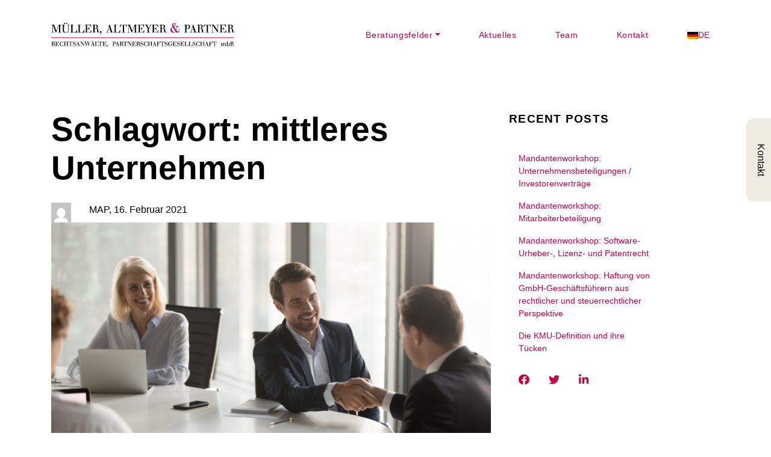

--- FILE ---
content_type: text/html; charset=UTF-8
request_url: https://map-rechtsanwaelte.de/tag/mittleres-unternehmen/
body_size: 14158
content:

<!DOCTYPE html>
<html lang="de-DE">
<head>
    <meta charset="UTF-8">
    <meta name="viewport" content="width=device-width, initial-scale=1">
    <meta http-equiv="X-UA-Compatible" content="IE=edge">
    <link rel="profile" href="http://gmpg.org/xfn/11">
<title>mittleres Unternehmen &#8211; MAP Rechtsanwälte</title>
<meta name='robots' content='max-image-preview:large' />
	<style>img:is([sizes="auto" i], [sizes^="auto," i]) { contain-intrinsic-size: 3000px 1500px }</style>
	<link rel="alternate" hreflang="de" href="https://map-rechtsanwaelte.de/tag/mittleres-unternehmen/" />
<link rel="alternate" hreflang="x-default" href="https://map-rechtsanwaelte.de/tag/mittleres-unternehmen/" />
<link rel='dns-prefetch' href='//code.jquery.com' />
<link rel='dns-prefetch' href='//map-rechtsanwaelte-d-645034.hostingersite.com' />
<link rel="alternate" type="application/rss+xml" title="MAP Rechtsanwälte &raquo; Feed" href="https://map-rechtsanwaelte.de/feed/" />
<link rel="alternate" type="application/rss+xml" title="MAP Rechtsanwälte &raquo; Kommentar-Feed" href="https://map-rechtsanwaelte.de/comments/feed/" />
<link rel="alternate" type="application/rss+xml" title="MAP Rechtsanwälte &raquo; mittleres Unternehmen Schlagwort-Feed" href="https://map-rechtsanwaelte.de/tag/mittleres-unternehmen/feed/" />
<script type="text/javascript">
/* <![CDATA[ */
window._wpemojiSettings = {"baseUrl":"https:\/\/s.w.org\/images\/core\/emoji\/15.0.3\/72x72\/","ext":".png","svgUrl":"https:\/\/s.w.org\/images\/core\/emoji\/15.0.3\/svg\/","svgExt":".svg","source":{"concatemoji":"https:\/\/map-rechtsanwaelte.de\/wp-includes\/js\/wp-emoji-release.min.js?ver=6.7.4"}};
/*! This file is auto-generated */
!function(i,n){var o,s,e;function c(e){try{var t={supportTests:e,timestamp:(new Date).valueOf()};sessionStorage.setItem(o,JSON.stringify(t))}catch(e){}}function p(e,t,n){e.clearRect(0,0,e.canvas.width,e.canvas.height),e.fillText(t,0,0);var t=new Uint32Array(e.getImageData(0,0,e.canvas.width,e.canvas.height).data),r=(e.clearRect(0,0,e.canvas.width,e.canvas.height),e.fillText(n,0,0),new Uint32Array(e.getImageData(0,0,e.canvas.width,e.canvas.height).data));return t.every(function(e,t){return e===r[t]})}function u(e,t,n){switch(t){case"flag":return n(e,"\ud83c\udff3\ufe0f\u200d\u26a7\ufe0f","\ud83c\udff3\ufe0f\u200b\u26a7\ufe0f")?!1:!n(e,"\ud83c\uddfa\ud83c\uddf3","\ud83c\uddfa\u200b\ud83c\uddf3")&&!n(e,"\ud83c\udff4\udb40\udc67\udb40\udc62\udb40\udc65\udb40\udc6e\udb40\udc67\udb40\udc7f","\ud83c\udff4\u200b\udb40\udc67\u200b\udb40\udc62\u200b\udb40\udc65\u200b\udb40\udc6e\u200b\udb40\udc67\u200b\udb40\udc7f");case"emoji":return!n(e,"\ud83d\udc26\u200d\u2b1b","\ud83d\udc26\u200b\u2b1b")}return!1}function f(e,t,n){var r="undefined"!=typeof WorkerGlobalScope&&self instanceof WorkerGlobalScope?new OffscreenCanvas(300,150):i.createElement("canvas"),a=r.getContext("2d",{willReadFrequently:!0}),o=(a.textBaseline="top",a.font="600 32px Arial",{});return e.forEach(function(e){o[e]=t(a,e,n)}),o}function t(e){var t=i.createElement("script");t.src=e,t.defer=!0,i.head.appendChild(t)}"undefined"!=typeof Promise&&(o="wpEmojiSettingsSupports",s=["flag","emoji"],n.supports={everything:!0,everythingExceptFlag:!0},e=new Promise(function(e){i.addEventListener("DOMContentLoaded",e,{once:!0})}),new Promise(function(t){var n=function(){try{var e=JSON.parse(sessionStorage.getItem(o));if("object"==typeof e&&"number"==typeof e.timestamp&&(new Date).valueOf()<e.timestamp+604800&&"object"==typeof e.supportTests)return e.supportTests}catch(e){}return null}();if(!n){if("undefined"!=typeof Worker&&"undefined"!=typeof OffscreenCanvas&&"undefined"!=typeof URL&&URL.createObjectURL&&"undefined"!=typeof Blob)try{var e="postMessage("+f.toString()+"("+[JSON.stringify(s),u.toString(),p.toString()].join(",")+"));",r=new Blob([e],{type:"text/javascript"}),a=new Worker(URL.createObjectURL(r),{name:"wpTestEmojiSupports"});return void(a.onmessage=function(e){c(n=e.data),a.terminate(),t(n)})}catch(e){}c(n=f(s,u,p))}t(n)}).then(function(e){for(var t in e)n.supports[t]=e[t],n.supports.everything=n.supports.everything&&n.supports[t],"flag"!==t&&(n.supports.everythingExceptFlag=n.supports.everythingExceptFlag&&n.supports[t]);n.supports.everythingExceptFlag=n.supports.everythingExceptFlag&&!n.supports.flag,n.DOMReady=!1,n.readyCallback=function(){n.DOMReady=!0}}).then(function(){return e}).then(function(){var e;n.supports.everything||(n.readyCallback(),(e=n.source||{}).concatemoji?t(e.concatemoji):e.wpemoji&&e.twemoji&&(t(e.twemoji),t(e.wpemoji)))}))}((window,document),window._wpemojiSettings);
/* ]]> */
</script>
<style id='wp-emoji-styles-inline-css' type='text/css'>

	img.wp-smiley, img.emoji {
		display: inline !important;
		border: none !important;
		box-shadow: none !important;
		height: 1em !important;
		width: 1em !important;
		margin: 0 0.07em !important;
		vertical-align: -0.1em !important;
		background: none !important;
		padding: 0 !important;
	}
</style>
<link rel='stylesheet' id='wp-block-library-css' href='https://map-rechtsanwaelte.de/wp-includes/css/dist/block-library/style.min.css?ver=6.7.4' type='text/css' media='all' />
<style id='safe-svg-svg-icon-style-inline-css' type='text/css'>
.safe-svg-cover{text-align:center}.safe-svg-cover .safe-svg-inside{display:inline-block;max-width:100%}.safe-svg-cover svg{fill:currentColor;height:100%;max-height:100%;max-width:100%;width:100%}

</style>
<style id='classic-theme-styles-inline-css' type='text/css'>
/*! This file is auto-generated */
.wp-block-button__link{color:#fff;background-color:#32373c;border-radius:9999px;box-shadow:none;text-decoration:none;padding:calc(.667em + 2px) calc(1.333em + 2px);font-size:1.125em}.wp-block-file__button{background:#32373c;color:#fff;text-decoration:none}
</style>
<style id='global-styles-inline-css' type='text/css'>
:root{--wp--preset--aspect-ratio--square: 1;--wp--preset--aspect-ratio--4-3: 4/3;--wp--preset--aspect-ratio--3-4: 3/4;--wp--preset--aspect-ratio--3-2: 3/2;--wp--preset--aspect-ratio--2-3: 2/3;--wp--preset--aspect-ratio--16-9: 16/9;--wp--preset--aspect-ratio--9-16: 9/16;--wp--preset--color--black: #000000;--wp--preset--color--cyan-bluish-gray: #abb8c3;--wp--preset--color--white: #ffffff;--wp--preset--color--pale-pink: #f78da7;--wp--preset--color--vivid-red: #cf2e2e;--wp--preset--color--luminous-vivid-orange: #ff6900;--wp--preset--color--luminous-vivid-amber: #fcb900;--wp--preset--color--light-green-cyan: #7bdcb5;--wp--preset--color--vivid-green-cyan: #00d084;--wp--preset--color--pale-cyan-blue: #8ed1fc;--wp--preset--color--vivid-cyan-blue: #0693e3;--wp--preset--color--vivid-purple: #9b51e0;--wp--preset--gradient--vivid-cyan-blue-to-vivid-purple: linear-gradient(135deg,rgba(6,147,227,1) 0%,rgb(155,81,224) 100%);--wp--preset--gradient--light-green-cyan-to-vivid-green-cyan: linear-gradient(135deg,rgb(122,220,180) 0%,rgb(0,208,130) 100%);--wp--preset--gradient--luminous-vivid-amber-to-luminous-vivid-orange: linear-gradient(135deg,rgba(252,185,0,1) 0%,rgba(255,105,0,1) 100%);--wp--preset--gradient--luminous-vivid-orange-to-vivid-red: linear-gradient(135deg,rgba(255,105,0,1) 0%,rgb(207,46,46) 100%);--wp--preset--gradient--very-light-gray-to-cyan-bluish-gray: linear-gradient(135deg,rgb(238,238,238) 0%,rgb(169,184,195) 100%);--wp--preset--gradient--cool-to-warm-spectrum: linear-gradient(135deg,rgb(74,234,220) 0%,rgb(151,120,209) 20%,rgb(207,42,186) 40%,rgb(238,44,130) 60%,rgb(251,105,98) 80%,rgb(254,248,76) 100%);--wp--preset--gradient--blush-light-purple: linear-gradient(135deg,rgb(255,206,236) 0%,rgb(152,150,240) 100%);--wp--preset--gradient--blush-bordeaux: linear-gradient(135deg,rgb(254,205,165) 0%,rgb(254,45,45) 50%,rgb(107,0,62) 100%);--wp--preset--gradient--luminous-dusk: linear-gradient(135deg,rgb(255,203,112) 0%,rgb(199,81,192) 50%,rgb(65,88,208) 100%);--wp--preset--gradient--pale-ocean: linear-gradient(135deg,rgb(255,245,203) 0%,rgb(182,227,212) 50%,rgb(51,167,181) 100%);--wp--preset--gradient--electric-grass: linear-gradient(135deg,rgb(202,248,128) 0%,rgb(113,206,126) 100%);--wp--preset--gradient--midnight: linear-gradient(135deg,rgb(2,3,129) 0%,rgb(40,116,252) 100%);--wp--preset--font-size--small: 13px;--wp--preset--font-size--medium: 20px;--wp--preset--font-size--large: 36px;--wp--preset--font-size--x-large: 42px;--wp--preset--spacing--20: 0.44rem;--wp--preset--spacing--30: 0.67rem;--wp--preset--spacing--40: 1rem;--wp--preset--spacing--50: 1.5rem;--wp--preset--spacing--60: 2.25rem;--wp--preset--spacing--70: 3.38rem;--wp--preset--spacing--80: 5.06rem;--wp--preset--shadow--natural: 6px 6px 9px rgba(0, 0, 0, 0.2);--wp--preset--shadow--deep: 12px 12px 50px rgba(0, 0, 0, 0.4);--wp--preset--shadow--sharp: 6px 6px 0px rgba(0, 0, 0, 0.2);--wp--preset--shadow--outlined: 6px 6px 0px -3px rgba(255, 255, 255, 1), 6px 6px rgba(0, 0, 0, 1);--wp--preset--shadow--crisp: 6px 6px 0px rgba(0, 0, 0, 1);}:where(.is-layout-flex){gap: 0.5em;}:where(.is-layout-grid){gap: 0.5em;}body .is-layout-flex{display: flex;}.is-layout-flex{flex-wrap: wrap;align-items: center;}.is-layout-flex > :is(*, div){margin: 0;}body .is-layout-grid{display: grid;}.is-layout-grid > :is(*, div){margin: 0;}:where(.wp-block-columns.is-layout-flex){gap: 2em;}:where(.wp-block-columns.is-layout-grid){gap: 2em;}:where(.wp-block-post-template.is-layout-flex){gap: 1.25em;}:where(.wp-block-post-template.is-layout-grid){gap: 1.25em;}.has-black-color{color: var(--wp--preset--color--black) !important;}.has-cyan-bluish-gray-color{color: var(--wp--preset--color--cyan-bluish-gray) !important;}.has-white-color{color: var(--wp--preset--color--white) !important;}.has-pale-pink-color{color: var(--wp--preset--color--pale-pink) !important;}.has-vivid-red-color{color: var(--wp--preset--color--vivid-red) !important;}.has-luminous-vivid-orange-color{color: var(--wp--preset--color--luminous-vivid-orange) !important;}.has-luminous-vivid-amber-color{color: var(--wp--preset--color--luminous-vivid-amber) !important;}.has-light-green-cyan-color{color: var(--wp--preset--color--light-green-cyan) !important;}.has-vivid-green-cyan-color{color: var(--wp--preset--color--vivid-green-cyan) !important;}.has-pale-cyan-blue-color{color: var(--wp--preset--color--pale-cyan-blue) !important;}.has-vivid-cyan-blue-color{color: var(--wp--preset--color--vivid-cyan-blue) !important;}.has-vivid-purple-color{color: var(--wp--preset--color--vivid-purple) !important;}.has-black-background-color{background-color: var(--wp--preset--color--black) !important;}.has-cyan-bluish-gray-background-color{background-color: var(--wp--preset--color--cyan-bluish-gray) !important;}.has-white-background-color{background-color: var(--wp--preset--color--white) !important;}.has-pale-pink-background-color{background-color: var(--wp--preset--color--pale-pink) !important;}.has-vivid-red-background-color{background-color: var(--wp--preset--color--vivid-red) !important;}.has-luminous-vivid-orange-background-color{background-color: var(--wp--preset--color--luminous-vivid-orange) !important;}.has-luminous-vivid-amber-background-color{background-color: var(--wp--preset--color--luminous-vivid-amber) !important;}.has-light-green-cyan-background-color{background-color: var(--wp--preset--color--light-green-cyan) !important;}.has-vivid-green-cyan-background-color{background-color: var(--wp--preset--color--vivid-green-cyan) !important;}.has-pale-cyan-blue-background-color{background-color: var(--wp--preset--color--pale-cyan-blue) !important;}.has-vivid-cyan-blue-background-color{background-color: var(--wp--preset--color--vivid-cyan-blue) !important;}.has-vivid-purple-background-color{background-color: var(--wp--preset--color--vivid-purple) !important;}.has-black-border-color{border-color: var(--wp--preset--color--black) !important;}.has-cyan-bluish-gray-border-color{border-color: var(--wp--preset--color--cyan-bluish-gray) !important;}.has-white-border-color{border-color: var(--wp--preset--color--white) !important;}.has-pale-pink-border-color{border-color: var(--wp--preset--color--pale-pink) !important;}.has-vivid-red-border-color{border-color: var(--wp--preset--color--vivid-red) !important;}.has-luminous-vivid-orange-border-color{border-color: var(--wp--preset--color--luminous-vivid-orange) !important;}.has-luminous-vivid-amber-border-color{border-color: var(--wp--preset--color--luminous-vivid-amber) !important;}.has-light-green-cyan-border-color{border-color: var(--wp--preset--color--light-green-cyan) !important;}.has-vivid-green-cyan-border-color{border-color: var(--wp--preset--color--vivid-green-cyan) !important;}.has-pale-cyan-blue-border-color{border-color: var(--wp--preset--color--pale-cyan-blue) !important;}.has-vivid-cyan-blue-border-color{border-color: var(--wp--preset--color--vivid-cyan-blue) !important;}.has-vivid-purple-border-color{border-color: var(--wp--preset--color--vivid-purple) !important;}.has-vivid-cyan-blue-to-vivid-purple-gradient-background{background: var(--wp--preset--gradient--vivid-cyan-blue-to-vivid-purple) !important;}.has-light-green-cyan-to-vivid-green-cyan-gradient-background{background: var(--wp--preset--gradient--light-green-cyan-to-vivid-green-cyan) !important;}.has-luminous-vivid-amber-to-luminous-vivid-orange-gradient-background{background: var(--wp--preset--gradient--luminous-vivid-amber-to-luminous-vivid-orange) !important;}.has-luminous-vivid-orange-to-vivid-red-gradient-background{background: var(--wp--preset--gradient--luminous-vivid-orange-to-vivid-red) !important;}.has-very-light-gray-to-cyan-bluish-gray-gradient-background{background: var(--wp--preset--gradient--very-light-gray-to-cyan-bluish-gray) !important;}.has-cool-to-warm-spectrum-gradient-background{background: var(--wp--preset--gradient--cool-to-warm-spectrum) !important;}.has-blush-light-purple-gradient-background{background: var(--wp--preset--gradient--blush-light-purple) !important;}.has-blush-bordeaux-gradient-background{background: var(--wp--preset--gradient--blush-bordeaux) !important;}.has-luminous-dusk-gradient-background{background: var(--wp--preset--gradient--luminous-dusk) !important;}.has-pale-ocean-gradient-background{background: var(--wp--preset--gradient--pale-ocean) !important;}.has-electric-grass-gradient-background{background: var(--wp--preset--gradient--electric-grass) !important;}.has-midnight-gradient-background{background: var(--wp--preset--gradient--midnight) !important;}.has-small-font-size{font-size: var(--wp--preset--font-size--small) !important;}.has-medium-font-size{font-size: var(--wp--preset--font-size--medium) !important;}.has-large-font-size{font-size: var(--wp--preset--font-size--large) !important;}.has-x-large-font-size{font-size: var(--wp--preset--font-size--x-large) !important;}
:where(.wp-block-post-template.is-layout-flex){gap: 1.25em;}:where(.wp-block-post-template.is-layout-grid){gap: 1.25em;}
:where(.wp-block-columns.is-layout-flex){gap: 2em;}:where(.wp-block-columns.is-layout-grid){gap: 2em;}
:root :where(.wp-block-pullquote){font-size: 1.5em;line-height: 1.6;}
</style>
<link rel='stylesheet' id='wpml-menu-item-0-css' href='//map-rechtsanwaelte-d-645034.hostingersite.com/wp-content/plugins/sitepress-multilingual-cms/templates/language-switchers/menu-item/style.min.css?ver=1' type='text/css' media='all' />
<link rel='stylesheet' id='wp-bootstrap-starter-bootstrap-css-css' href='https://map-rechtsanwaelte.de/wp-content/themes/wp-bootstrap-starter/inc/assets/css/bootstrap.min.css?ver=6.7.4' type='text/css' media='all' />
<link rel='stylesheet' id='wp-bootstrap-starter-fontawesome-cdn-css' href='https://map-rechtsanwaelte.de/wp-content/themes/wp-bootstrap-starter/inc/assets/css/fontawesome.min.css?ver=6.7.4' type='text/css' media='all' />
<link rel='stylesheet' id='borlabs-cookie-css' href='https://map-rechtsanwaelte.de/wp-content/cache/borlabs-cookie/borlabs-cookie_1_de.css?ver=2.3.5-22' type='text/css' media='all' />
<link rel='stylesheet' id='parent-style-css' href='https://map-rechtsanwaelte.de/wp-content/themes/wp-bootstrap-starter/style.css' type='text/css' media='all' />
<link rel='stylesheet' id='js_composer_front-css' href='https://map-rechtsanwaelte.de/wp-content/plugins/js_composer/assets/css/js_composer.min.css?ver=6.4.1' type='text/css' media='all' />
<link rel='stylesheet' id='map-style-css' href='https://map-rechtsanwaelte.de/wp-content/themes/map-theme/style.css' type='text/css' media='all' />
<link rel='stylesheet' id='map-blog-css' href='https://map-rechtsanwaelte.de/wp-content/themes/map-theme/inc/css/map-blog.css' type='text/css' media='all' />
<script type="text/javascript" src="https://code.jquery.com/jquery-3.5.1.min.js?ver=3.5.1" id="jquery-core-js"></script>
<script type="text/javascript" id="wpml-cookie-js-extra">
/* <![CDATA[ */
var wpml_cookies = {"wp-wpml_current_language":{"value":"de","expires":1,"path":"\/"}};
var wpml_cookies = {"wp-wpml_current_language":{"value":"de","expires":1,"path":"\/"}};
/* ]]> */
</script>
<script type="text/javascript" src="https://map-rechtsanwaelte.de/wp-content/plugins/sitepress-multilingual-cms/res/js/cookies/language-cookie.js?ver=4.5.14" id="wpml-cookie-js"></script>
<!--[if lt IE 9]>
<script type="text/javascript" src="https://map-rechtsanwaelte.de/wp-content/themes/wp-bootstrap-starter/inc/assets/js/html5.js?ver=3.7.0" id="html5hiv-js"></script>
<![endif]-->
<script type="text/javascript" src="https://code.jquery.com/ui/1.12.0/jquery-ui.min.js?ver=1.12.0" id="jquery-ui-core-js"></script>
<script type="text/javascript" src="https://code.jquery.com/jquery-migrate-3.3.2.min.js?ver=3.3.2" id="jquery-migrate-js"></script>
<link rel="https://api.w.org/" href="https://map-rechtsanwaelte.de/wp-json/" /><link rel="alternate" title="JSON" type="application/json" href="https://map-rechtsanwaelte.de/wp-json/wp/v2/tags/35" /><link rel="EditURI" type="application/rsd+xml" title="RSD" href="https://map-rechtsanwaelte.de/xmlrpc.php?rsd" />

<meta name="generator" content="WPML ver:4.5.14 stt:1,4,3;" />
<link rel="pingback" href="https://map-rechtsanwaelte.de/xmlrpc.php">    <style type="text/css">
        #page-sub-header { background: #fff; }
    </style>
    <meta name="generator" content="Powered by WPBakery Page Builder - drag and drop page builder for WordPress."/>
<link rel="icon" href="https://map-rechtsanwaelte.de/wp-content/uploads/2021/07/cropped-map-favicon-32x32.png" sizes="32x32" />
<link rel="icon" href="https://map-rechtsanwaelte.de/wp-content/uploads/2021/07/cropped-map-favicon-192x192.png" sizes="192x192" />
<link rel="apple-touch-icon" href="https://map-rechtsanwaelte.de/wp-content/uploads/2021/07/cropped-map-favicon-180x180.png" />
<meta name="msapplication-TileImage" content="https://map-rechtsanwaelte.de/wp-content/uploads/2021/07/cropped-map-favicon-270x270.png" />
<noscript><style> .wpb_animate_when_almost_visible { opacity: 1; }</style></noscript></head>

<body class="archive tag tag-mittleres-unternehmen tag-35 hfeed wpb-js-composer js-comp-ver-6.4.1 vc_responsive">


<div id="page" class="site">
	<a class="skip-link screen-reader-text" href="#content">Skip to content</a>
        <header id="masthead" class="site-header navbar-static-top navbar-light" role="banner">
        <!-- <div class="map-language-switcher">
            <ul style="margin:0;padding:0;">
                            </ul>
        </div> -->
        <div class="container">
            <nav class="navbar navbar-expand-xl p-0">
                <div class="navbar-brand">
                                            <a href="https://map-rechtsanwaelte.de/">
                            <img src="http://map-rechtsanwaelte.de/wp-content/uploads/2021/02/map_logo.svg" alt="MAP Rechtsanwälte">
                        </a>
                    
                </div>
                <button class="navbar-toggler" type="button" data-toggle="collapse" data-target="#main-nav" aria-controls="" aria-expanded="false" aria-label="Toggle navigation">
                    <span class="navbar-toggler-icon"></span>
                </button>

                <div id="main-nav" class="collapse navbar-collapse justify-content-end"><ul id="menu-hauptmenue" class="navbar-nav"><li itemscope="itemscope" itemtype="https://www.schema.org/SiteNavigationElement" id="menu-item-155" class="menu-item menu-item-type-post_type menu-item-object-page menu-item-has-children dropdown menu-item-155 nav-item"><a title="Beratungsfelder" href="https://map-rechtsanwaelte.de/beratungsfelder/" data-hover="dropdown" aria-haspopup="true" aria-expanded="false" class="dropdown-toggle nav-link" id="menu-item-dropdown-155">Beratungsfelder</a>
<ul class="dropdown-menu" aria-labelledby="menu-item-dropdown-155" role="menu">
	<li itemscope="itemscope" itemtype="https://www.schema.org/SiteNavigationElement" id="menu-item-58" class="menu-item menu-item-type-custom menu-item-object-custom menu-item-58 nav-item"><a title="Externe Rechtsabteilung" href="/beratungsfelder/#externe-rechtsabteilung" class="dropdown-item">Externe Rechtsabteilung</a></li>
	<li itemscope="itemscope" itemtype="https://www.schema.org/SiteNavigationElement" id="menu-item-60" class="menu-item menu-item-type-custom menu-item-object-custom menu-item-60 nav-item"><a title="Handels- und Gesellschaftsrecht" href="/beratungsfelder/#gesellschaftsrecht" class="dropdown-item">Handels- und Gesellschaftsrecht</a></li>
	<li itemscope="itemscope" itemtype="https://www.schema.org/SiteNavigationElement" id="menu-item-59" class="menu-item menu-item-type-custom menu-item-object-custom menu-item-59 nav-item"><a title="Internationales Wirtschaftsrecht" href="/beratungsfelder/#internationales-wirtschaftsrecht" class="dropdown-item">Internationales Wirtschaftsrecht</a></li>
	<li itemscope="itemscope" itemtype="https://www.schema.org/SiteNavigationElement" id="menu-item-56" class="menu-item menu-item-type-custom menu-item-object-custom menu-item-56 nav-item"><a title="Start-Ups und Existenzgründungen" href="/beratungsfelder/#start-ups-und-gruendung" class="dropdown-item">Start-Ups und Existenzgründungen</a></li>
	<li itemscope="itemscope" itemtype="https://www.schema.org/SiteNavigationElement" id="menu-item-649" class="menu-item menu-item-type-custom menu-item-object-custom menu-item-649 nav-item"><a title="Compliance und Datenschutz" href="/beratungsfelder/#compliance-datenschutz" class="dropdown-item">Compliance und Datenschutz</a></li>
	<li itemscope="itemscope" itemtype="https://www.schema.org/SiteNavigationElement" id="menu-item-57" class="menu-item menu-item-type-custom menu-item-object-custom menu-item-57 nav-item"><a title="IP- und Schutzrechtsstrategien" href="/beratungsfelder/#ip-und-schutzrecht" class="dropdown-item">IP- und Schutzrechtsstrategien</a></li>
</ul>
</li>
<li itemscope="itemscope" itemtype="https://www.schema.org/SiteNavigationElement" id="menu-item-102" class="menu-item menu-item-type-post_type menu-item-object-page menu-item-102 nav-item"><a title="Aktuelles" href="https://map-rechtsanwaelte.de/aktuelles/" class="nav-link">Aktuelles</a></li>
<li itemscope="itemscope" itemtype="https://www.schema.org/SiteNavigationElement" id="menu-item-287" class="menu-item menu-item-type-post_type menu-item-object-page menu-item-287 nav-item"><a title="Team" href="https://map-rechtsanwaelte.de/team/" class="nav-link">Team</a></li>
<li itemscope="itemscope" itemtype="https://www.schema.org/SiteNavigationElement" id="menu-item-152" class="menu-item menu-item-type-post_type menu-item-object-page menu-item-152 nav-item"><a title="Kontakt" href="https://map-rechtsanwaelte.de/kontakt/" class="nav-link">Kontakt</a></li>
<li itemscope="itemscope" itemtype="https://www.schema.org/SiteNavigationElement" id="menu-item-wpml-ls-2-de" class="menu-item wpml-ls-slot-2 wpml-ls-item wpml-ls-item-de wpml-ls-current-language wpml-ls-menu-item wpml-ls-first-item wpml-ls-last-item menu-item-type-wpml_ls_menu_item menu-item-object-wpml_ls_menu_item menu-item-wpml-ls-2-de nav-item"><a title="DE" href="https://map-rechtsanwaelte.de/tag/mittleres-unternehmen/" class="nav-link"><img
            class="wpml-ls-flag"
            src="https://map-rechtsanwaelte.de/wp-content/plugins/sitepress-multilingual-cms/res/flags/de.png"
            alt=""
            
            
    /><span class="wpml-ls-native" lang="de">DE</span></a></li>
</ul></div>
            </nav>
        </div>
    </header><!-- #masthead -->
    <div class="side-contact-holder">
        <a href="https://map-rechtsanwaelte.de/kontakt/">Kontakt</a>
    </div>
    	<div id="content" class="site-content">
		<div class="container">
			<div class="row">
                
	<section id="primary" class="content-area col-sm-12 col-lg-8">
		<div id="main" class="site-main" role="main">

		
			<header class="page-header">
				<h1 class="page-title">Schlagwort: <span>mittleres Unternehmen</span></h1>			</header><!-- .page-header -->

			
<article id="post-1" class="post-1 post type-post status-publish format-standard has-post-thumbnail hentry category-recht category-start-ups tag-investoren tag-kleines-unternehmen tag-mittleres-unternehmen tag-partnerunternehmen tag-unternehmensgruendung tag-verbundene-unternehmen">
	<header class="entry-header">
				<!-- <p class="entry-category"></p> -->
				<div class="entry-meta row">
			<div class="author-image col-xs-3 col-sm-2 col-md-1">
				<img alt='' src='https://secure.gravatar.com/avatar/1f3649689873565a8fc1843a369dec63?s=36&#038;d=mm&#038;r=g' srcset='https://secure.gravatar.com/avatar/1f3649689873565a8fc1843a369dec63?s=72&#038;d=mm&#038;r=g 2x' class='avatar avatar-36 photo' height='36' width='36' decoding='async'/>			</div>
			<div class="post-info col">
				<span>
					MAP, 16. Februar 2021				</span>
			</div>
		</div><!-- .entry-meta -->
			</header><!-- .entry-header -->
	<div class="post-thumbnail">
		<img width="1536" height="1024" src="https://map-rechtsanwaelte.de/wp-content/uploads/2020/12/KMU.jpg" class="attachment-post-thumbnail size-post-thumbnail wp-post-image" alt="" decoding="async" fetchpriority="high" srcset="https://map-rechtsanwaelte.de/wp-content/uploads/2020/12/KMU.jpg 1536w, https://map-rechtsanwaelte.de/wp-content/uploads/2020/12/KMU-300x200.jpg 300w, https://map-rechtsanwaelte.de/wp-content/uploads/2020/12/KMU-1024x683.jpg 1024w, https://map-rechtsanwaelte.de/wp-content/uploads/2020/12/KMU-768x512.jpg 768w" sizes="(max-width: 1536px) 100vw, 1536px" />	</div>
	<div class="entry-content">
		<p>Ob ein Unternehmen als kleines oder mittleres Unternehmen (KMU) einzustufen ist und damit die Voraussetzungen für eine Vielzahl von Förderprogrammen erfüllt, kann entscheidend für die Beschaffung von Kapital und letztendlich für den Erfolg der Unternehmensgründung sein. Trotz der scheinbar klaren Schwellenwerte ist die Einordnung als KMU – im Englischen small and medium sized entities (SME) – häufig gar nicht leicht. Denn vorher ist zu klären, wessen Daten überhaupt in die Berechnung dieser Schwellenwerte einfließen. Es mag sein, dass ein Unternehmen eindeutig unterhalb der Schwellenwerte liegt:</p>
<ul>
<li>weniger als 250 Beschäftigte; <u>und</u></li>
<li>ein Jahresumsatz nicht über 50 Millionen Euro <u>oder</u> eine Jahresbilanzsumme nicht über 43 Millionen Euro.</li>
</ul>
<p>Möglicherweise sieht es jedoch ganz anders aus, wenn die Daten eines oder mehrerer Investoren hinzuzurechnen sind, weil das Unternehmen nicht eigenständig ist, sondern ein verbundenes Unternehmen oder Partnerunternehmen. Bei den Verhandlungen mit Investoren sollte das berücksichtigt werden, da je nach Investor und Höhe der Beteiligung der KMU-Status verloren gehen kann. Die anwaltliche Prüfung kann hier helfen, böse Überraschungen zu vermeiden.</p>
<p>Zur Veranschaulichung der Problematik spielen wir beispielhaft einen Fall mit folgender Beteiligungsstruktur durch:</p>
<p>Die XY GmbH hat 25 Mitarbeiter und einen Jahresumsatz von 5 Millionen Euro. Der Gründer ist eine natürliche Person, die an keinen weiteren Unternehmen beteiligt ist. Investor 1 ist ein Unternehmen mit 375 Mitarbeitern und einem Jahresumsatz von 75 Millionen Euro, das nur ausnahmsweise Risikokapital bereitgestellt hat, ansonsten aber weiter seinem gewöhnlichen Geschäft nachgeht. Investor 2 ist ein Fonds, der satzungsmäßig Kapitalbeteiligungen aufnimmt und Risikokapital bereitstellt.</p>
<p>Die KMU-Definition mit ihren Schwellenwerten stammt aus <a href="https://eur-lex.europa.eu/legal-content/DE/TXT/?uri=celex%3A32003H0361">Anhang 1 der KMU-Empfehlung der Europäischen Kommission</a><a href="#_ftn1" name="_ftnref1"><sup>[1]</sup></a> und wurde in <a href="https://eur-lex.europa.eu/legal-content/DE/TXT/?uri=CELEX%3A32014R0651">Anhang 1 der Allgemeinen Gruppenfreistellungsverordnung (AGVO)</a><a href="#_ftn2" name="_ftnref2"><sup>[2]</sup></a> übernommen. Die Richtlinien zu staatlichen Förderprogrammen verweisen oftmals auf diese Texte, sodass es sich anbietet, zur Beurteilung der Eigenständigkeit der XY GmbH in folgender Reihenfolge vorzugehen:</p>
<ul>
<li>Sind die Investoren privilegierte Investoren nach <a href="https://eur-lex.europa.eu/legal-content/DE/TXT/?uri=celex%3A32003H0361"> 3 Abs. 2 UAbs. 2 Anhang 1 der KMU-Empfehlung</a>?</li>
<li>Handelt es sich um verbundene Unternehmen nach <a href="https://eur-lex.europa.eu/legal-content/DE/TXT/?uri=celex%3A32003H0361"> 3 Abs. 3 UAbs. 1 Anhang 1 der KMU-Empfehlung</a>?</li>
<li>Handelt es sich um Partnerunternehmen nach <a href="https://eur-lex.europa.eu/legal-content/DE/TXT/?uri=celex%3A32003H0361"> 3 Abs. 2 UAbs. 1 Anhang 1 der KMU-Empfehlung</a>?</li>
</ul>
<p><strong>1.      </strong><strong>Sind die Investoren privilegiert?</strong></p>
<p>Bestimmte Investoren werden privilegiert, um ihre Beteiligung als Kapitalgeber zu erleichtern. Bei den Investoren 1 und 2 könnte es sich um Risikokapitalgesellschaften handeln. Der Benutzerleitfaden der Kommission<a href="#_ftn3" name="_ftnref3">[3]</a> definiert diese als Kapitalbeteiligungs-/Risikokapitalbeteiligungsfonds, der es Anlegern ermöglicht, Kapitalbeteiligungen in Unternehmen zu erwerben, die in der Regel nicht börsennotiert sind. Corporate-Venture-Capital-Gesellschaften, die neben ihrem eigentlichen Geschäft (gelegentlich) Risikokapital bereitstellen, fallen dagegen nicht unter diese Ausnahme. Demnach ist der Erwerb von Risikokapitalbeteiligungen bestenfalls nicht nur Kerngeschäft des Fonds, sondern zudem satzungsmäßiger Zweck, sodass keine Zweifel bestehen. Auf Investor 2 trifft das zu, weshalb er privilegiert ist. Investor 1, der nur ausnahmsweise Risikokapital bereitstellt, ansonsten aber seinem eigentlichen Geschäft nachgeht, ist keine Risikokapitalgesellschaft und im Ergebnis kein privilegierter Investor.</p>
<p><strong>2.      </strong><strong>Handelt es sich um verbundene Unternehmen?</strong></p>
<p>Es gibt vier Varianten der Verbundenheit. Die eindeutigste ist die 50-Prozent-Schwelle (<a href="https://eur-lex.europa.eu/legal-content/DE/TXT/?uri=celex%3A32003H0361">Art. 3 Abs. 3 UAbs. 1 Bst. a</a>). In unserem Beispielfall hält keiner der Investoren über 50 Prozent der Stimmrechte in der XY GmbH. Falls Zweifel bestehen, bedürfen die Varianten in Bst. b und d einer genaueren Prüfung. Am schwierigsten ist jedoch die Beurteilung des beherrschenden Einflusses (<a href="https://eur-lex.europa.eu/legal-content/DE/TXT/?uri=celex%3A32003H0361">Art. 3 Abs. 3 UAbs. 1 Bst. a-d</a>), weil hier viele Gestaltungen in Betracht kommen. Bezüglich des Investors 1 unterstellen wir, dass er keinen beherrschenden Einfluss ausübt. Solange die 50-Prozent-Schwelle nicht überschritten ist, wird zugunsten privilegierter Investoren vermutet, dass diese keinen beherrschenden Einfluss ausüben (<a href="https://eur-lex.europa.eu/legal-content/DE/TXT/?uri=celex%3A32003H0361">Art. 3 Abs. 3 UAbs. 2</a>).<a href="#_ftn4" name="_ftnref4">[4]</a> Für Investor 2 greift diese Vermutung. Die XY GmbH ist demzufolge kein verbundenes Unternehmen.</p>
<p><strong>3.      </strong><strong>Handelt es sich um Partnerunternehmen?</strong></p>
<p>Aufgrund der Beteiligung von jeweils 33 Prozent könnten die Investoren allerdings Partnerunternehmen sein. Die niedrigere Schwelle von 25 Prozent der Stimmrechte wird durch beide Investoren überschritten. Da es sich bei Investor 2 um eine Risikokapitalgesellschaft handelt, gilt dieser jedoch nicht als Partnerunternehmen (<a href="https://eur-lex.europa.eu/legal-content/DE/TXT/?uri=celex%3A32003H0361">Art. 3 Abs. 2 UAbs. 2</a>). Investor 1 hingegen ist als nicht privilegierter Investor ein Partnerunternehmen der XY GmbH. Seine Daten sind demnach in die Berechnung der Schwellenwerte einzubeziehen. Damit sind diese überschritten und die XY GmbH kann nicht als KMU eingestuft werden.</p>
<p><strong>4.      </strong><strong>Und in Zweifelsfällen?</strong></p>
<p>In Zweifelsfällen richtet sich die Auslegung der KMU-Definition aufgrund ihres europäischen Hintergrunds nach der Rechtsprechung des Europäischen Gerichtshofs (EuGH). Danach ist der KMU-Begriff als Ausnahme zu den allgemeinen Regeln des Vergaberechts eng auszulegen.<a href="#_ftn5" name="_ftnref5">[5]</a> Konsequenterweise sind die Ausnahmetatbestände zugunsten privilegierter Unternehmen gleichfalls eng auszulegen (<a href="https://eur-lex.europa.eu/legal-content/DE/TXT/?uri=celex%3A32003H0361">Art. 3 Abs. 2 UAbs. 2 und Art. 3 Abs. 3 UAbs. 2</a>). Deshalb darf etwa die Gruppe der Risikokapitalgesellschaften nicht zu einem Auffangbecken für Investoren werden, die nur gelegentlich Risikokapital bereitstellen. Denn die zweckorientierte, enge Auslegung soll solche Unternehmen aus der KMU-Definition ausschließen, die Zugang zu Mitteln, Krediten und Unterstützung haben, der ihren Wettbewerbern nicht offensteht.<a href="#_ftn6" name="_ftnref6">[6]</a> Vor diesem Hintergrund sind die Schwellenwerte der KMU-Empfehlung keine starren Grenzen, sondern es kann sogar unterhalb der 25-Prozent-Schwelle eine <em>de facto </em>Konzernzugehörigkeit vorliegen.<a href="#_ftn7" name="_ftnref7">[7]</a> Diesen zweckorientierten, restriktiven Ansatz verfolgen auch die nationalen Gerichte, die neben den europäischen Gerichten zur Konkretisierung der KMU-Definition beitragen.<a href="#_ftn8" name="_ftnref8">[8]</a> Wie aktuell und komplex die Auslegungsfragen zur KMU-Definition sind, zeigt das Vorabentscheidungsersuchen des Verwaltungsgerichts Berlin an den EuGH, das die Frage aufwirft, ob eine Stiftung, die 90 Prozent des Stammkapitals einer GmbH hält, aufgrund der Zusammensetzung seines Kuratoriums zur öffentlichen Hand gehört, womit nach <a href="https://eur-lex.europa.eu/legal-content/DE/TXT/?uri=CELEX%3A32014R0651">Art. 3 Abs. 4 Anhang 1 AGVO</a> der KMU-Status der GmbH entfiele.<a href="#_ftn9" name="_ftnref9">[9]</a></p>
<p>&nbsp;</p>
<p><a href="#_ftnref1" name="_ftn1">[1]</a> <a href="https://eur-lex.europa.eu/legal-content/DE/TXT/?uri=celex%3A32003H0361">Empfehlung der Kommission vom 06.05.2003, 2003/361/EG betreffend die Definition der Kleinstunternehmen sowie der kleinen und mittleren Unternehmen</a>.</p>
<p><a href="#_ftnref2" name="_ftn2">[2]</a> <a href="https://eur-lex.europa.eu/legal-content/DE/TXT/?uri=CELEX%3A32014R0651">Verordnung der Kommission vom 17.06.2014, 651/2014 zur Gruppenfreistellung</a>.</p>
<p><a href="#_ftnref3" name="_ftn3">[3]</a> <a href="https://op.europa.eu/en/publication-detail/-/publication/79c0ce87-f4dc-11e6-8a35-01aa75ed71a1/language-de">Benutzerleitfaden zur Definition von KMU der Europäischen Kommission vom 16.02.2017</a>.</p>
<p><a href="#_ftnref4" name="_ftn4">[4]</a> Anders noch FG Thüringen, Urt. vom 31.05.2012 – 2 K 987/10, DStRE 2013, 556, das in Abs. 3 UAbs. 2 eine Rückausnahme zu allen Varianten des Abs. 3 UAbs. 1 sah (aufgehoben aus anderen Gründen durch BFH, Urt. vom 14.11.2013 – III R 34/12, DStRE 2014, 431).</p>
<p><a href="#_ftnref5" name="_ftn5">[5]</a> <a href="http://curia.europa.eu/juris/document/document.jsf?docid=148389&amp;doclang=DE">EuGH, Urt. vom 27.02.2014, Rs. C-110/13 &#8211; HaTeFo</a>.</p>
<p><a href="#_ftnref6" name="_ftn6">[6]</a> <a href="http://curia.europa.eu/juris/document/document.jsf?docid=148389&amp;doclang=DE">Ibid</a>.</p>
<p><a href="#_ftnref7" name="_ftn7">[7]</a> <a href="http://curia.europa.eu/juris/document/document.jsf?text=&amp;docid=214369&amp;pageIndex=0&amp;doclang=de&amp;mode=lst&amp;dir=&amp;occ=first&amp;part=1&amp;cid=8245791">EuG, Urt. vom 22.05.2019, Rs. T-604/15 – Ertico-IST Europe</a>.</p>
<p><a href="#_ftnref8" name="_ftn8">[8]</a> Vgl. nur BFH, Urt. vom 14.11.2013 – III R 34/12, DStRE 2014, 431.</p>
<p><a href="#_ftnref9" name="_ftn9">[9]</a> <a href="http://curia.europa.eu/juris/document/document.jsf?text=&amp;docid=218426&amp;pageIndex=0&amp;doclang=DE&amp;mode=lst&amp;dir=&amp;occ=first&amp;part=1&amp;cid=8247727">Vorabentscheidungsersuchen des VG Berlin vom 17.06.2019, Rs. C-516/19 – NMI Technologietransfer GmbH</a>.</p>
	</div><!-- .entry-content -->

	<!-- <footer class="entry-footer"> -->
			<!-- </footer> --><!-- .entry-footer -->
</article><!-- #post-## -->

		</div><!-- #main -->
	</section><!-- #primary -->


<aside id="secondary" class="widget-area col-sm-12 col-lg-3" role="complementary">
	
		<section id="recent-posts-4" class="widget widget_recent_entries">
		<h3 class="widget-title">Recent Posts</h3>
		<ul>
											<li>
					<a href="https://map-rechtsanwaelte.de/start-ups/mandantenworkshop-unternehmensbeteiligungen-investorenvertraege/">Mandantenworkshop: Unternehmensbeteiligungen / Investorenverträge</a>
									</li>
											<li>
					<a href="https://map-rechtsanwaelte.de/start-ups/mandantenworkshop-mitarbeiterbeteiligung/">Mandantenworkshop: Mitarbeiterbeteiligung</a>
									</li>
											<li>
					<a href="https://map-rechtsanwaelte.de/start-ups/mandantenworkshop-software-urheber-lizenz-und-patentrecht/">Mandantenworkshop: Software-Urheber-, Lizenz- und Patentrecht</a>
									</li>
											<li>
					<a href="https://map-rechtsanwaelte.de/start-ups/mandantenworkshop-haftung-von-gmbh-geschaeftsfuehrern-aus-rechtlicher-und-steuerrechtlicher-perspektive/">Mandantenworkshop: Haftung von GmbH-Geschäftsführern aus rechtlicher und steuerrechtlicher Perspektive</a>
									</li>
											<li>
					<a href="https://map-rechtsanwaelte.de/recht/kmu-definition/">Die KMU-Definition und ihre Tücken</a>
									</li>
					</ul>

		</section><section id="custom_html-4" class="widget_text widget widget_custom_html"><div class="textwidget custom-html-widget"><a href="" rel="noopener" target="_blank" style="display: inline;padding:1rem;font-size:18px;"><i class="fab fa-facebook"></i></a><a href="" rel="noopener" target="_blank" style="display: inline;padding:1rem;font-size:18px;"><i class="fab fa-twitter"></i></a><a href="" rel="noopener" target="_blank" style="display: inline;padding:1rem;font-size:18px;"><i class="fab fa-linkedin-in"></i></a></div></section></aside><!-- #secondary -->
			</div><!-- .row -->
		</div><!-- .container -->
	</div><!-- #content -->
    <div class="footer-contact-holder">
    <a class="footer-contact-button" href="https://map-rechtsanwaelte.de/kontakt/">Kontaktieren Sie uns &rarr;</a>
</div>
        <div id="footer-widget" class="row m-0" style="position:relative;">
            <div class="container-fluid">
                <div class="row">
                                            <div class="col-xs-12 col-md-12"><section id="custom_html-5" class="widget_text widget widget_custom_html"><div class="textwidget custom-html-widget"><h3 class="widget-title"></h3></div></section></div>
                                                                <div class="col-xs-12 col-md-9"><section id="nav_menu-3" class="widget widget_nav_menu"><div class="menu-footer-top-center-container"><ul id="menu-footer-top-center" class="menu"><li id="menu-item-833" class="menu-item menu-item-type-custom menu-item-object-custom menu-item-833"><a href="/schwerpunkte/#arbeitsrecht">Arbeitsrecht</a></li>
<li id="menu-item-834" class="menu-item menu-item-type-custom menu-item-object-custom menu-item-834"><a href="/schwerpunkte/#beihilfen-und-vergaberecht">Beihilfen- und Vergaberecht</a></li>
<li id="menu-item-837" class="menu-item menu-item-type-custom menu-item-object-custom menu-item-837"><a href="/schwerpunkte/#forschungstransfer">Forschungstransfer (FT-Verträge)</a></li>
<li id="menu-item-750" class="menu-item menu-item-type-custom menu-item-object-custom menu-item-750"><a href="/schwerpunkte/#geldwäscheprävention">Geldwaeschepraevention</a></li>
<li id="menu-item-749" class="menu-item menu-item-type-custom menu-item-object-custom menu-item-749"><a href="/schwerpunkte/#gesellschaftsrechtliche-pflichten-der-organe">Gesellschaftsrechtliche Pflichten der Organe</a></li>
<li id="menu-item-794" class="menu-item menu-item-type-custom menu-item-object-custom menu-item-794"><a href="/schwerpunkte/#investorenbeteiligungen-und-finanzierungen">Investorenbeteiligungen und Finanzierungen</a></li>
<li id="menu-item-751" class="menu-item menu-item-type-custom menu-item-object-custom menu-item-751"><a href="/schwerpunkte/#patent-und-markenrecht-kennzeichenschutz">Patent- und Markenrecht, Kennzeichenschutz</a></li>
<li id="menu-item-795" class="menu-item menu-item-type-custom menu-item-object-custom menu-item-795"><a href="/schwerpunkte/#produkthaftung-und-produktkonformitaet">Produkthaftung und Produktkonformität</a></li>
<li id="menu-item-752" class="menu-item menu-item-type-custom menu-item-object-custom menu-item-752"><a href="/schwerpunkte/#unternehmensnachfolge">Unternehmensnachfolge</a></li>
<li id="menu-item-796" class="menu-item menu-item-type-custom menu-item-object-custom menu-item-796"><a href="/schwerpunkte/#vertragsrecht-und-vertragsmanagement">Vertragsrecht und Vertragsmanagement</a></li>
<li id="menu-item-755" class="menu-item menu-item-type-custom menu-item-object-custom menu-item-755"><a href="/schwerpunkte/#vertriebsvertraege">Vertriebsverträge</a></li>
<li id="menu-item-1401" class="menu-item menu-item-type-custom menu-item-object-custom menu-item-1401"><a href="https://digitale-gruendung.de/">Digitale Gründung</a></li>
</ul></div></section></div>
                                                                <div class="col-xs-12 col-md-3"><section id="nav_menu-4" class="widget widget_nav_menu"><div class="menu-footer-weitere-links-container"><ul id="menu-footer-weitere-links" class="menu"><li id="menu-item-742" class="menu-item menu-item-type-post_type menu-item-object-page menu-item-home menu-item-742"><a href="https://map-rechtsanwaelte.de/">Startseite</a></li>
<li id="menu-item-479" class="menu-item menu-item-type-post_type menu-item-object-page menu-item-479"><a href="https://map-rechtsanwaelte.de/team/">Team</a></li>
<li id="menu-item-481" class="menu-item menu-item-type-post_type menu-item-object-page menu-item-481"><a href="https://map-rechtsanwaelte.de/aktuelles/">Aktuelles</a></li>
<li id="menu-item-480" class="menu-item menu-item-type-post_type menu-item-object-page menu-item-480"><a href="https://map-rechtsanwaelte.de/kontakt/">Kontakt</a></li>
<li id="menu-item-1420" class="menu-item menu-item-type-custom menu-item-object-custom menu-item-1420"><a href="https://digitale-gruendung.de/">Digitale Gründung</a></li>
</ul></div></section></div>
                                                                <div class="col-xs-12 col-md-12"><section id="custom_html-3" class="widget_text widget widget_custom_html"><div class="textwidget custom-html-widget"><a href="/" style="font-weight: normal; text-align:center;width: 100%;display: block;margin-top:2rem;">
<img src="http://map-rechtsanwaelte.de/wp-content/uploads/2021/02/map_logo.svg" alt="MAP Rechtsanwälte" style="width:100%;max-width:420px;">
</a></div></section></div>
                                    </div>
            </div>
        </div>

	<footer id="colophon" class="site-footer" role="contentinfo">
		<div class="container py-3">
			<div class="footer-bottom-nav">
				<div id="footer-bottom-nav" class="horizontal-nav"><ul id="menu-footer-bottom" class="navbar"><li itemscope="itemscope" itemtype="https://www.schema.org/SiteNavigationElement" id="menu-item-131" class="menu-item menu-item-type-post_type menu-item-object-page menu-item-131 nav-item"><a title="Impressum" href="https://map-rechtsanwaelte.de/impressum/" class="nav-link">Impressum</a></li>
<li itemscope="itemscope" itemtype="https://www.schema.org/SiteNavigationElement" id="menu-item-137" class="menu-item menu-item-type-post_type menu-item-object-page menu-item-137 nav-item"><a title="Datenschutz" href="https://map-rechtsanwaelte.de/datenschutz/" class="nav-link">Datenschutz</a></li>
<li itemscope="itemscope" itemtype="https://www.schema.org/SiteNavigationElement" id="menu-item-136" class="menu-item menu-item-type-post_type menu-item-object-page menu-item-136 nav-item"><a title="Allgemeine Mandatsbedingungen" href="https://map-rechtsanwaelte.de/allgemeine-mandatsbedingungen/" class="nav-link">Allgemeine Mandatsbedingungen</a></li>
<li itemscope="itemscope" itemtype="https://www.schema.org/SiteNavigationElement" id="menu-item-482" class="menu-item menu-item-type-post_type menu-item-object-page menu-item-482 nav-item"><a title="Kontakt" href="https://map-rechtsanwaelte.de/kontakt/" class="nav-link">Kontakt</a></li>
</ul></div>			</div>
		</div>
	</footer><!-- #colophon -->
</div><!-- #page -->

<!--googleoff: all--><div data-nosnippet><script id="BorlabsCookieBoxWrap" type="text/template"><div
    id="BorlabsCookieBox"
    class="BorlabsCookie"
    role="dialog"
    aria-labelledby="CookieBoxTextHeadline"
    aria-describedby="CookieBoxTextDescription"
    aria-modal="true"
>
    <div class="middle-center" style="display: none;">
        <div class="_brlbs-box-wrap">
            <div class="_brlbs-box _brlbs-box-advanced">
                <div class="cookie-box">
                    <div class="container">
                        <div class="row">
                            <div class="col-12">
                                <div class="_brlbs-flex-center">
                                    
                                    <span role="heading" aria-level="3" class="_brlbs-h3" id="CookieBoxTextHeadline">Datenschutzeinstellungen</span>
                                </div>

                                <p id="CookieBoxTextDescription"><span class="_brlbs-paragraph _brlbs-text-description">Wir nutzen Cookies auf unserer Website. Einige von ihnen sind essenziell, während andere uns helfen, diese Website und Ihre Erfahrung zu verbessern.</span> <span class="_brlbs-paragraph _brlbs-text-confirm-age">Wenn Sie unter 16 Jahre alt sind und Ihre Zustimmung zu freiwilligen Diensten geben möchten, müssen Sie Ihre Erziehungsberechtigten um Erlaubnis bitten.</span> <span class="_brlbs-paragraph _brlbs-text-technology">Wir verwenden Cookies und andere Technologien auf unserer Website. Einige von ihnen sind essenziell, während andere uns helfen, diese Website und Ihre Erfahrung zu verbessern.</span> <span class="_brlbs-paragraph _brlbs-text-personal-data">Personenbezogene Daten können verarbeitet werden (z. B. IP-Adressen), z. B. für personalisierte Anzeigen und Inhalte oder Anzeigen- und Inhaltsmessung.</span> <span class="_brlbs-paragraph _brlbs-text-more-information">Weitere Informationen über die Verwendung Ihrer Daten finden Sie in unserer  <a class="_brlbs-cursor" href="">Datenschutzerklärung</a>.</span> <span class="_brlbs-paragraph _brlbs-text-revoke">Sie können Ihre Auswahl jederzeit unter <a class="_brlbs-cursor" href="#" data-cookie-individual>Einstellungen</a> widerrufen oder anpassen.</span></p>

                                                                    <fieldset>
                                        <legend class="sr-only">Datenschutzeinstellungen</legend>
                                        <ul>
                                                                                                <li>
                                                        <label class="_brlbs-checkbox">
                                                            Essenziell                                                            <input
                                                                id="checkbox-essential"
                                                                tabindex="0"
                                                                type="checkbox"
                                                                name="cookieGroup[]"
                                                                value="essential"
                                                                 checked                                                                 disabled                                                                data-borlabs-cookie-checkbox
                                                            >
                                                            <span class="_brlbs-checkbox-indicator"></span>
                                                        </label>
                                                    </li>
                                                                                        </ul>
                                    </fieldset>

                                    
                                                                    <p class="_brlbs-accept">
                                        <a
                                            href="#"
                                            tabindex="0"
                                            role="button"
                                            class="_brlbs-btn _brlbs-btn-accept-all _brlbs-cursor"
                                            data-cookie-accept-all
                                        >
                                            Alle akzeptieren                                        </a>
                                    </p>

                                    <p class="_brlbs-accept">
                                        <a
                                            href="#"
                                            tabindex="0"
                                            role="button"
                                            id="CookieBoxSaveButton"
                                            class="_brlbs-btn _brlbs-cursor"
                                            data-cookie-accept
                                        >
                                            Speichern                                        </a>
                                    </p>
                                
                                
                                <p class="_brlbs-manage-btn ">
                                    <a href="#" class="_brlbs-cursor _brlbs-btn " tabindex="0" role="button" data-cookie-individual>
                                        Individuelle Datenschutzeinstellungen                                    </a>
                                </p>

                                <p class="_brlbs-legal">
                                    <a href="#" class="_brlbs-cursor" tabindex="0" role="button" data-cookie-individual>
                                        Cookie-Details                                    </a>

                                    
                                                                    </p>
                            </div>
                        </div>
                    </div>
                </div>

                <div
    class="cookie-preference"
    aria-hidden="true"
    role="dialog"
    aria-describedby="CookiePrefDescription"
    aria-modal="true"
>
    <div class="container not-visible">
        <div class="row no-gutters">
            <div class="col-12">
                <div class="row no-gutters align-items-top">
                    <div class="col-12">
                        <div class="_brlbs-flex-center">
                                                    <span role="heading" aria-level="3" class="_brlbs-h3">Datenschutzeinstellungen</span>
                        </div>

                        <p id="CookiePrefDescription">
                            <span class="_brlbs-paragraph _brlbs-text-confirm-age">Wenn Sie unter 16 Jahre alt sind und Ihre Zustimmung zu freiwilligen Diensten geben möchten, müssen Sie Ihre Erziehungsberechtigten um Erlaubnis bitten.</span> <span class="_brlbs-paragraph _brlbs-text-technology">Wir verwenden Cookies und andere Technologien auf unserer Website. Einige von ihnen sind essenziell, während andere uns helfen, diese Website und Ihre Erfahrung zu verbessern.</span> <span class="_brlbs-paragraph _brlbs-text-personal-data">Personenbezogene Daten können verarbeitet werden (z. B. IP-Adressen), z. B. für personalisierte Anzeigen und Inhalte oder Anzeigen- und Inhaltsmessung.</span> <span class="_brlbs-paragraph _brlbs-text-more-information">Weitere Informationen über die Verwendung Ihrer Daten finden Sie in unserer  <a class="_brlbs-cursor" href="">Datenschutzerklärung</a>.</span> <span class="_brlbs-paragraph _brlbs-text-description">Hier finden Sie eine Übersicht über alle verwendeten Cookies. Sie können Ihre Einwilligung zu ganzen Kategorien geben oder sich weitere Informationen anzeigen lassen und so nur bestimmte Cookies auswählen.</span>                        </p>

                        <div class="row no-gutters align-items-center">
                            <div class="col-12 col-sm-7">
                                <p class="_brlbs-accept">
                                                                            <a
                                            href="#"
                                            class="_brlbs-btn _brlbs-btn-accept-all _brlbs-cursor"
                                            tabindex="0"
                                            role="button"
                                            data-cookie-accept-all
                                        >
                                            Alle akzeptieren                                        </a>
                                        
                                    <a
                                        href="#"
                                        id="CookiePrefSave"
                                        tabindex="0"
                                        role="button"
                                        class="_brlbs-btn _brlbs-cursor"
                                        data-cookie-accept
                                    >
                                        Speichern                                    </a>

                                                                    </p>
                            </div>

                            <div class="col-12 col-sm-5">
                                <p class="_brlbs-refuse">
                                    <a
                                        href="#"
                                        class="_brlbs-cursor"
                                        tabindex="0"
                                        role="button"
                                        data-cookie-back
                                    >
                                        Zurück                                    </a>

                                                                    </p>
                            </div>
                        </div>
                    </div>
                </div>

                <div data-cookie-accordion>
                                            <fieldset>
                            <legend class="sr-only">Datenschutzeinstellungen</legend>

                                                                                                <div class="bcac-item">
                                        <div class="d-flex flex-row">
                                            <label class="w-75">
                                                <span role="heading" aria-level="4" class="_brlbs-h4">Essenziell (2)</span>
                                            </label>

                                            <div class="w-25 text-right">
                                                                                            </div>
                                        </div>

                                        <div class="d-block">
                                            <p>Essenzielle Cookies ermöglichen grundlegende Funktionen und sind für die einwandfreie Funktion der Website erforderlich.</p>

                                            <p class="text-center">
                                                <a
                                                    href="#"
                                                    class="_brlbs-cursor d-block"
                                                    tabindex="0"
                                                    role="button"
                                                    data-cookie-accordion-target="essential"
                                                >
                                                    <span data-cookie-accordion-status="show">
                                                        Cookie-Informationen anzeigen                                                    </span>

                                                    <span data-cookie-accordion-status="hide" class="borlabs-hide">
                                                        Cookie-Informationen ausblenden                                                    </span>
                                                </a>
                                            </p>
                                        </div>

                                        <div
                                            class="borlabs-hide"
                                            data-cookie-accordion-parent="essential"
                                        >
                                                                                            <table>
                                                    
                                                    <tr>
                                                        <th scope="row">Name</th>
                                                        <td>
                                                            <label>
                                                                Borlabs Cookie                                                            </label>
                                                        </td>
                                                    </tr>

                                                    <tr>
                                                        <th scope="row">Anbieter</th>
                                                        <td>Eigentümer dieser Website</td>
                                                    </tr>

                                                                                                            <tr>
                                                            <th scope="row">Zweck</th>
                                                            <td>Speichert die Einstellungen der Besucher, die in der Cookie Box von Borlabs Cookie ausgewählt wurden.</td>
                                                        </tr>
                                                        
                                                    
                                                    
                                                                                                            <tr>
                                                            <th scope="row">Cookie Name</th>
                                                            <td>borlabs-cookie</td>
                                                        </tr>
                                                        
                                                                                                            <tr>
                                                            <th scope="row">Cookie Laufzeit</th>
                                                            <td>1 Jahr</td>
                                                        </tr>
                                                                                                        </table>
                                                                                                <table>
                                                    
                                                    <tr>
                                                        <th scope="row">Name</th>
                                                        <td>
                                                            <label>
                                                                Polylang                                                            </label>
                                                        </td>
                                                    </tr>

                                                    <tr>
                                                        <th scope="row">Anbieter</th>
                                                        <td>Eigentümer dieser Website</td>
                                                    </tr>

                                                                                                            <tr>
                                                            <th scope="row">Zweck</th>
                                                            <td>Speichert die aktuelle Sprache.</td>
                                                        </tr>
                                                        
                                                    
                                                    
                                                                                                            <tr>
                                                            <th scope="row">Cookie Name</th>
                                                            <td>pll_language</td>
                                                        </tr>
                                                        
                                                                                                            <tr>
                                                            <th scope="row">Cookie Laufzeit</th>
                                                            <td>1 Jahr</td>
                                                        </tr>
                                                                                                        </table>
                                                                                        </div>
                                    </div>
                                                                                                                                                                                                                                </fieldset>
                                        </div>

                <div class="d-flex justify-content-between">
                    <p class="_brlbs-branding flex-fill">
                                                    <a
                                href="https://de.borlabs.io/borlabs-cookie/"
                                target="_blank"
                                rel="nofollow noopener noreferrer"
                            >
                                <img src="https://map-rechtsanwaelte.de/wp-content/plugins/borlabs-cookie/assets/images/borlabs-cookie-icon-black.svg" alt="Borlabs Cookie" width="16" height="16">
                                                                 powered by Borlabs Cookie                            </a>
                                                </p>

                    <p class="_brlbs-legal flex-fill">
                        
                        
                                            </p>
                </div>
            </div>
        </div>
    </div>
</div>
            </div>
        </div>
    </div>
</div>
</script></div><!--googleon: all--><script type="text/javascript" src="https://map-rechtsanwaelte.de/wp-content/themes/wp-bootstrap-starter/inc/assets/js/popper.min.js?ver=6.7.4" id="wp-bootstrap-starter-popper-js"></script>
<script type="text/javascript" src="https://map-rechtsanwaelte.de/wp-content/themes/wp-bootstrap-starter/inc/assets/js/bootstrap.min.js?ver=6.7.4" id="wp-bootstrap-starter-bootstrapjs-js"></script>
<script type="text/javascript" src="https://map-rechtsanwaelte.de/wp-content/themes/wp-bootstrap-starter/inc/assets/js/theme-script.min.js?ver=6.7.4" id="wp-bootstrap-starter-themejs-js"></script>
<script type="text/javascript" src="https://map-rechtsanwaelte.de/wp-content/themes/wp-bootstrap-starter/inc/assets/js/skip-link-focus-fix.min.js?ver=20151215" id="wp-bootstrap-starter-skip-link-focus-fix-js"></script>
<script type="text/javascript" src="https://map-rechtsanwaelte.de/wp-content/themes/map-theme/inc/js/functions.js" id="map-ra-functions-js"></script>
<script type="text/javascript" id="borlabs-cookie-js-extra">
/* <![CDATA[ */
var borlabsCookieConfig = {"ajaxURL":"https:\/\/map-rechtsanwaelte.de\/wp-admin\/admin-ajax.php","language":"de","animation":"1","animationDelay":"","animationIn":"_brlbs-fadeInDown","animationOut":"_brlbs-flipOutX","blockContent":"1","boxLayout":"box","boxLayoutAdvanced":"1","automaticCookieDomainAndPath":"1","cookieDomain":"floriank28.sg-host.com","cookiePath":"\/","cookieSameSite":"Lax","cookieSecure":"1","cookieLifetime":"365","cookieLifetimeEssentialOnly":"182","crossDomainCookie":[],"cookieBeforeConsent":"","cookiesForBots":"1","cookieVersion":"1","hideCookieBoxOnPages":[],"respectDoNotTrack":"","reloadAfterConsent":"","reloadAfterOptOut":"1","showCookieBox":"1","cookieBoxIntegration":"javascript","ignorePreSelectStatus":"1","cookies":{"essential":["borlabs-cookie","polylang"],"statistics":[],"marketing":[]}};
var borlabsCookieCookies = {"essential":{"borlabs-cookie":{"cookieNameList":{"borlabs-cookie":"borlabs-cookie"},"settings":{"blockCookiesBeforeConsent":"0","prioritize":"0"}},"polylang":{"cookieNameList":{"pll_language":"pll_language"},"settings":{"blockCookiesBeforeConsent":"0","prioritize":"0"}}}};
/* ]]> */
</script>
<script type="text/javascript" src="https://map-rechtsanwaelte.de/wp-content/plugins/borlabs-cookie/assets/javascript/borlabs-cookie.min.js?ver=2.3.5" id="borlabs-cookie-js"></script>
<script type="text/javascript" id="borlabs-cookie-js-after">
/* <![CDATA[ */
document.addEventListener("DOMContentLoaded", function (e) {
var borlabsCookieContentBlocker = {"facebook": {"id": "facebook","global": function (contentBlockerData) {  },"init": function (el, contentBlockerData) { if(typeof FB === "object") { FB.XFBML.parse(el.parentElement); } },"settings": {"executeGlobalCodeBeforeUnblocking":false}},"default": {"id": "default","global": function (contentBlockerData) {  },"init": function (el, contentBlockerData) {  },"settings": {"executeGlobalCodeBeforeUnblocking":false}},"googlemaps": {"id": "googlemaps","global": function (contentBlockerData) {  },"init": function (el, contentBlockerData) {  },"settings": {"executeGlobalCodeBeforeUnblocking":false}},"instagram": {"id": "instagram","global": function (contentBlockerData) {  },"init": function (el, contentBlockerData) { if (typeof instgrm === "object") { instgrm.Embeds.process(); } },"settings": {"executeGlobalCodeBeforeUnblocking":false}},"openstreetmap": {"id": "openstreetmap","global": function (contentBlockerData) {  },"init": function (el, contentBlockerData) {  },"settings": {"executeGlobalCodeBeforeUnblocking":false}},"twitter": {"id": "twitter","global": function (contentBlockerData) {  },"init": function (el, contentBlockerData) {  },"settings": {"executeGlobalCodeBeforeUnblocking":false}},"vimeo": {"id": "vimeo","global": function (contentBlockerData) {  },"init": function (el, contentBlockerData) {  },"settings": {"executeGlobalCodeBeforeUnblocking":false,"saveThumbnails":false,"videoWrapper":false}},"youtube": {"id": "youtube","global": function (contentBlockerData) {  },"init": function (el, contentBlockerData) {  },"settings": {"executeGlobalCodeBeforeUnblocking":false,"changeURLToNoCookie":true,"saveThumbnails":false,"thumbnailQuality":"maxresdefault","videoWrapper":false}}};
    var BorlabsCookieInitCheck = function () {

    if (typeof window.BorlabsCookie === "object" && typeof window.jQuery === "function") {

        if (typeof borlabsCookiePrioritized !== "object") {
            borlabsCookiePrioritized = { optInJS: {} };
        }

        window.BorlabsCookie.init(borlabsCookieConfig, borlabsCookieCookies, borlabsCookieContentBlocker, borlabsCookiePrioritized.optInJS);
    } else {
        window.setTimeout(BorlabsCookieInitCheck, 50);
    }
};

BorlabsCookieInitCheck();});
/* ]]> */
</script>

	<script>
	jQuery( function() {
		if ( jQuery.fn.vcAccordion && jQuery.fn.vcAccordion.Constructor) {
			jQuery.fn.vcAccordion.Constructor.prototype.changeLocationHash = function() {};
		}
	} );
	</script>

</body>
</html>

--- FILE ---
content_type: text/css
request_url: https://map-rechtsanwaelte.de/wp-content/themes/map-theme/style.css
body_size: 6192
content:
/*
Theme Name: MAP Rechtsanwälte
Theme URI: https://www.map-rechtsanwaelte.de/
description: WP Bootstrap Starter - Child Theme
Author: Henning Potthoff
Author URI: https://digitale-trends.com
Template: wp-bootstrap-starter
Version: 1.0.0
License: GNU General Public License v2 or later
License URI: http://www.gnu.org/licenses/gpl-2.0.html
Text Domain: wp-bootstrap-starter-child
*/

/* 
** Table of Contents
** -----------------
** 1. ALLGEMEIN
** - 1.1 Typographie
** -- 1.1.1 Basic
** -- 1.1.2 Advanced
** - 1.2 Colors
** - 1.3 Elements
** -- 1.3.1 Boxes, Wrappers etc.
** -- 1.3.2 Buttons
** -- 1.3.3 Forms
** -- 1.3.4 Lists
** -- 1.3.5 Tabs
** - 1.4 General Adjustments
** -- 1.4.1 Inner Column Padding
** -- 1.4.2 Spacing after Elements
** -- 1.4.3 Spacing of Elements with fill
** 2. HEADER
** - 2.1 Menu
** - 2.2 Logo
** 3. FOOTER
** - 3.1 Footer Bottom Menu
** - 3.2 Upper Footer
** -- 3.2.1 Footer Logo
** -- 3.2.2 Footer Navigation
** 4. PAGES
** - 4.1 Content Spacing
** -- 4.1.1 Sub-Pages
** -- 4.1.2 Home
** -- 4.1.3 Legal Pages
** 5. MOBILE
*/

/* latin */
@font-face {
  font-family: 'Libre Baskerville';
  font-style: normal;
  font-weight: 400;
  font-display: swap;
  src: url(https://map-rechtsanwaelte.de/wp-content/themes/map-theme/fonts/libre-baskerville-v14-latin-regular.woff2) format('woff2');
}
/* latin */
@font-face {
  font-family: 'Libre Baskerville';
  font-style: normal;
  font-weight: 700;
  font-display: swap;
  src: url(https://map-rechtsanwaelte.de/wp-content/themes/map-theme/fonts/libre-baskerville-v14-latin-700.woff2) format('woff2');
}

/* 0. DISABLE */
.map-language-switcher,
.navbar-nav li.lang-item {
    display:none !important;
}

/* 1. ALLGEMEIN */
:root {
    font-size: 16px;
    --lightest-bg: #fff;
    --light-bg: #e3e2ea;
    --medium-bg: #000;
    --red: #c40049;
    --dark-red: #790a33;
    --light-red: #ed5861;
    --btn-text-color: #efede1;
    --btn-hover-color: #fff;
    --link-hover-color: #790a33;
    --gray: #5e545d;
    --beige: #efede1;
    --light-gray: #bab1b4;
    --dark-gray: #362d35;
    --main-font-color: #000;
    --body-font: "Raleway", Arial, Helvetica, sans-serif;
    --heading-font: "Libre Baskerville", "Times New Roman", Times, serif;

    --main-border-radius: 12px;
}

/* 1.1 Typographie */
/* 1.1.1 Basic */
body {
    font-family: var(--body-font);
    color: var(--main-font-color);
}
h1,
h2,
h3,
h4,
h5,
h6 {
    font-family: var(--heading-font);
    margin-top: 0;
    margin-bottom: 1rem;
    color: var(--main-font-color);
    word-break: break-word;
    hyphens: auto;
}
/* 1.1.2 Advanced */
h1 {
    font-family: var(--body-font);
    font-size: 3.4375rem;
    line-height: 4rem;
}
h2 {
    font-size: 2.9375rem;
    line-height: 3.6875rem;
}
h3 {
    font-family: var(--body-font);
    font-size: 1.5625rem;
    line-height: 1.875rem;
    text-transform: uppercase;
    letter-spacing: 0.078125rem;
}
h3.widget-title {
    margin-bottom: 2rem;
}
.big-text p {
    font-size: 1.5625rem;
    line-height: 2.5rem;
    font-family: var(--body-font);
}
.big-text a {
    font-size: 1.5625rem;
    line-height: 2.5rem;
    font-family: var(--body-font);
}
.intro-text p {
    font-size: 1.125rem;
}
a {
    color: var(--red);
}
a:hover {
    color: var(--link-hover-color);
    text-decoration: none;
}
.alt-background:hover a {
    color: var(--btn-hover-color);
}
.alt-background a {
    color: var(--btn-text-color);
}
.alt-background a:hover {
    color: var(--btn-hover-color);
}
.alt-background a::after {
    content: "\2192";
    color: var(--btn-text-color);
    line-height: 1.4;
    vertical-align: bottom;
}

/* 1.2 Colors */
body {
    background-color: var(--lightest-bg);
}

/* 1.3 Elements */
/* 1.3.1 Boxes, Wrappers etc. */
.content-box > div {
    padding: 4.75rem;
    background-color: var(--light-bg);
    border-radius: var(--main-border-radius);
}
.content-box-small > div {
    padding: 1.5625rem 2.125rem;
    background-color: var(--light-bg);
    border-radius: var(--main-border-radius);
    transition: all 0.3s ease;
}
.content-box-small.link-box {
    cursor: pointer;
}
.content-box-small.link-box a {
    color: var(--main-font-color);
}
.content-box-small.link-box.alt-background a {
    color: var(--btn-text-color);
}
.content-box-small.link-box:hover > div {
    background-color: var(--dark-red);
}
.content-box-small.link-box:hover > div a {
    color: var(--btn-hover-color);
}
.content-box-small.alt-background > div,
.content-box.alt-backgrund > div {
    background-color: var(--red);
    transition: background-color 0.3s ease;
    cursor: pointer;
}
.content-box-small.alt-background > div:hover,
.content-box.alt-backgrund > div:hover {
    background-color: var(--dark-red);
}
/* 1.3.2 Buttons */
.vc_btn3 {
    text-transform: uppercase;
    letter-spacing: 0.17px;
}
.vc_btn3.vc_btn3-size-sm.vc_btn3-color-default.vc_btn3-style-flat {
    font-size: 0.875rem;
    padding: 0.25rem 1.75rem;
}
.vc_btn3.vc_btn3-size-md {
    font-size: 1.125rem;
    padding: 0.27rem 2rem;
    min-width: 12rem;
}
.vc_btn3.vc_btn3-size-lg {
    font-size: 1rem;
    padding: 1rem 3rem;
}
.vc_btn3.vc_btn3-color-danger.vc_btn3-style-flat {
    background-color: var(--red);
    color: var(--btn-text-color);
}
.vc_btn3.vc_btn3-color-danger.vc_btn3-style-flat:hover,
.vc_btn3.vc_btn3-color-danger.vc_btn3-style-flat:focus {
    background-color: var(--light-red);
}
.vc_btn3.vc_btn3-color-default.vc_btn3-style-flat {
    background: var(--gray);
    color: var(--btn-text-color);
    padding: 0.5rem 1.5rem;
}
.vc_btn3.vc_btn3-color-default.vc_btn3-style-flat:hover,
.vc_btn3.vc_btn3-color-default.vc_btn3-style-flat:focus {
    background: var(--light-gray);
    color: var(--btn-text-color);
}
.vc_btn3.vc_btn3-color-grey,
.vc_btn3.vc_btn3-color-grey.vc_btn3-style-flat {
    padding: 1.425rem 3.275rem;
    background-color: var(--light-bg);
    border-radius: var(--main-border-radius);
    font-family: var(--body-font);
    font-size: 1.5625rem;
    line-height: 1.875rem;
    text-transform: uppercase;
    color: var(--main-font-color);
    font-weight: bold;
}
.vc_btn3.vc_btn3-color-grey.vc_btn3-style-flat:focus,
.vc_btn3.vc_btn3-color-grey.vc_btn3-style-flat:hover,
.vc_btn3.vc_btn3-color-grey:focus,
.vc_btn3.vc_btn3-color-grey:hover {
    color: var(--btn-hover-color);
    background-color: var(--dark-red);
}

.schwerpunkte-btn a{
	font-size: 20px !important;
    padding: 14px 20px !important;
    width: 35rem !important;
    color: #C40049 !important;
    background: white !important;
    border: 1px solid #C40049 !important;
    line-height: 20px !important;
	margin: 0.5rem !important;
}

@media only screen and (max-width: 600px) {
.schwerpunkte-btn a{
	width: 25rem !important;
font-size: 17px !important}}
	
.schwerpunkte-btn a:hover{
	background-color: var(--dark-red) !important;
	color: white !important;
}

@media only screen and (min-width: 1200px) {
    .flex-buttons .wpb_wrapper {
        display: flex;
        flex-direction: row;
        flex: 1 0 auto;
        flex-wrap: nowrap;
        justify-content: space-between;
    }
}
/* 1.3.3 Forms */

/* Fields, Inputs, Buttons, etc. */
form.newsletter-form ul.gform_fields li.gfield {
    margin: 0;
    padding: 0;
}
form.newsletter-form
    .gform_body
    input:not([type="radio"]):not([type="checkbox"]):not([type="submit"]):not([type="button"]):not([type="image"]):not([type="file"]) {
    margin: 0;
    padding: 0.7rem 1rem;
    border: 0;
    line-height: 1rem;
    color: var(--btn-text-color);
    background-color: var(--light-gray);
    font-size: 0.875rem;
}
form.newsletter-form ::placeholder {
    color: var(--btn-text-color);
}
form.newsletter-form .gform_body .hidden_label .ginput_container {
    margin: 0;
}
.gform_wrapper.gf_browser_chrome select {
    padding: 5px;
}
.gform_wrapper ul.gfield_checkbox li label,
.gform_wrapper ul.gfield_radio li label {
    vertical-align: top;
    margin-left: 5px;
    padding-top: 1px;
    font-size: 1rem;
}

/* Kontakt */
.kontakt-formular_wrapper {
    margin-top: 0;
}
form.kontakt-formular ul li.gfield {
    margin-top: 0;
    margin-bottom: 1rem;
}
/* General Styles */
.gform_wrapper.gform_validation_error
    .gform_body
    ul
    li.gfield.gfield_error:not(.gf_left_half):not(.gf_right_half) {
    width: 100%;
    max-width: 100% !important;
    border: 0;
}
.gform_wrapper
    li.gfield_error
    input:not([type="radio"]):not([type="checkbox"]):not([type="submit"]):not([type="button"]):not([type="image"]):not([type="file"]),
.gform_wrapper li.gfield_error .ginput_container_consent {
    border-bottom: 2px solid var(--red);
}
.gform_wrapper div.validation_error,
.gform_wrapper .validation_message {
    color: var(--red);
    border-color: var(--red);
}
.gform_wrapper
    li.gfield.gfield_error.gfield_contains_required
    div.validation_message {
    padding-top: 0.25rem;
}
.gform_wrapper
    li.gfield.gfield_error.gfield_contains_required
    div.ginput_container,
.gform_wrapper
    li.gfield.gfield_error.gfield_contains_required
    label.gfield_label {
    margin-top: 0;
}
.gform_footer input[type="submit"] {
    line-height: 1rem;
    padding: 0.7rem 1rem;
    margin: 0 !important;
    border: 0;
    font-size: 0.875rem !important;
    background-color: var(--gray);
    color: var(--btn-text-color);
    transition: background-color 0.3s ease;
}
.gform_footer input[type="submit"]:hover {
    background-color: var(--dark-gray);
}
.gform_wrapper .gfield_time_hour i {
    margin: 0;
    font-size: 0.9rem;
}

/* 1.3.4 Lists */
dl,
ol,
ul {
    padding-left: 1.25rem;
}

/* 1.3.5 Tabs */

/* 1.3.6 Icons */
.icon-float-top {
    margin-top: -5rem;
}
.vc_icon_element.vc_icon_element-outer.icon-float-top
    .vc_icon_element-inner.vc_icon_element-size-xl.vc_icon_element-have-style-inner {
    width: 11.25rem !important;
    height: 11.25rem !important;
}
.vc_icon_element.vc_icon_element-outer.icon-float-top
    .vc_icon_element-inner.vc_icon_element-size-xl
    .vc_icon_element-icon {
    font-size: 7em !important;
}

/* 1.4 General Adjustments */
/* 1.4.1 Inner Column Padding */
.vc_column_container > .vc_column-inner {
    padding-left: 1rem;
    padding-right: 1rem;
}
/* 1.4.2 Spacing after Elements */
.wpb_button,
.wpb_content_element,
ul.wpb_thumbnails-fluid > li,
.vc_btn3-container {
    margin-bottom: 0;
}

/* 1.4.3 Spacing of Elements with fill */
.vc_col-has-fill > .vc_column-inner,
.vc_row-has-fill
    + .vc_row-full-width
    + .vc_row
    > .vc_column_container
    > .vc_column-inner,
.vc_row-has-fill + .vc_row > .vc_column_container > .vc_column-inner,
.vc_row-has-fill > .vc_column_container > .vc_column-inner {
    padding-top: 0;
}

/* 2. HEADER */

.header-image-holder h1 {
    font-family: var(--body-font);
    font-size: 3.5rem;
    line-height: 4rem;
    color: #fff;
    font-weight: bold;
}
.header-image-holder p {
    color: #fff;
}

header#masthead {
    padding: 1rem 0;
    background-color: var(--lightest-bg);
    position: relative;
    box-shadow: none;
}
.dropdown:hover > .dropdown-menu {
    display: block;
}
.map-language-switcher {
    display: none;
}
.side-contact-holder,
.side-contact-holder * {
    display: none;
}
@media only screen and (min-width: 1200px) {
    header#masthead .dropdown:not(.pll-parent-menu-item) .dropdown-menu {
        transform: translateX(-45%);
        text-align: left;
        margin: 0;
        background-color: var(--light-bg);
        width: max-content;
        max-width: 66vw;
        padding: 0.5rem;
    }
    header#masthead
        .dropdown:not(.pll-parent-menu-item)
        .dropdown-menu
        li:hover
        > .dropdown-menu {
        display: inline-block;
    }
    header#masthead .dropdown:not(.pll-parent-menu-item) .dropdown-menu > li {
        width: max-content;
        /*border-right: 2px solid var(--red);*/
        margin: 0.3rem 0;
        text-align: center;
        position: relative;
    }
    header#masthead
        .dropdown:not(.pll-parent-menu-item)
        .dropdown-menu
        > li:nth-of-type(-n + 3) {
        margin-bottom: 0.6rem;
    }
    header#masthead
        .dropdown:not(.pll-parent-menu-item)
        .dropdown-menu
        > li:nth-of-type(n + 4) {
        margin-top: 0.6rem;
    }
    header#masthead
        .dropdown:not(.pll-parent-menu-item)
        .dropdown-menu
        > li:nth-of-type(-n + 3)::after {
        content: "";
        border-bottom: 1px solid #fff;
        margin: 0.23rem 0;
        width: 100%;
        display: block;
        position: absolute;
        margin-top: 0.6rem;
    }
    header#masthead
        .dropdown:not(.pll-parent-menu-item)
        .dropdown-menu
        > li:nth-of-type(3n) {
        border-right: none;
    }
    .dropdown:not(.pll-parent-menu-item):hover > .dropdown-menu {
        display: flex;
        flex-wrap: wrap;
        flex-direction: row;
        flex: 1 0 auto;
        justify-content: center;
    }
    .dropdown:not(.pll-parent-menu-item):hover > .dropdown-menu > li {
        flex-basis: 33%;
    }
    /* Language Switcher */
    /* Language switcher mobile */
    #main-nav .lang-item {
        display: none;
    }
    .map-language-switcher {
        display: block;
        position: absolute;
        right: 0;
        top: 0;
    }
    .map-language-switcher li {
        list-style: none;
        padding: 0.45rem;
        border-bottom: 1px solid var(--red);
    }
    .map-language-switcher li:last-of-type {
        border: 0;
    }
    .map-language-switcher li a {
        color: var(--main-font-color);
        font-size: 0.625rem;
    }
    .map-language-switcher li a:hover {
        color: var(--red);
    }
    .map-language-switcher .current-lang a {
        font-weight: bold;
    }
    /* Side Contact Button */
    .side-contact-holder,
    .side-contact-holder * {
        display: block;
    }
    .side-contact-holder {
        position: fixed;
        right: -3rem;
        top: 33vh;
        z-index: 2;
        transform: rotate(90deg) translateY(-0.5rem);
        transition: transform 0.3s ease;
    }
    .side-contact-holder:hover {
        transform: rotate(90deg) translateY(0.5rem);
    }
    .side-contact-holder a {
        color: var(--main-font-color);
        background-color: var(--beige);
        padding: 1.25rem 2.625rem 0.75rem 2.625rem;
        border-bottom-left-radius: 12px;
        border-bottom-right-radius: 12px;
    }
}

/* 2.1 Menu */
body:not(.theme-preset-active) #masthead .navbar-nav > li > a:hover,
body:not(.theme-preset-active) #masthead .navbar-nav > li > a:hover,
body:not(.theme-preset-active)
    #masthead
    .navbar-nav
    > li.current_page_item
    > a {
    font-weight: 400;
    color: var(--gray);
}
body:not(.theme-preset-active)
    #masthead
    .navbar-nav
    > li.current_page_item
    > a {
    font-weight: bold;
}
body:not(.theme-preset-active) #masthead .navbar-nav > li > a {
    color: var(--red);
    letter-spacing: 0.7px;
    padding: 0;
    padding: 1rem;
    line-height: 1;
}
body:not(.theme-preset-active) #masthead .navbar-nav > li > a:hover,
body:not(.theme-preset-active) #masthead .navbar-nav .dropdown-item:hover,
body:not(.theme-preset-active)
    #masthead
    .navbar-nav
    .current-menu-item
    .dropdown-item,
body:not(.theme-preset-active) #masthead .navbar-nav .current-menu-parent > a {
    color: var(--gray);
}
#masthead .navbar-nav > .nav-item {
    margin-left: 2rem;
}
body:not(.theme-preset-active) #masthead .navbar-nav .dropdown-item {
    color: var(--main-font-color);
    font-size: 0.875rem;
    line-height: 1.5rem;
    padding: 0;
}

@media only screen and (max-width: 600px){
	body:not(.theme-preset-active) #masthead .navbar-nav > li > a {
    font-size: 1.2rem;
	line-height: 2rem;
}
	body:not(.theme-preset-active) #masthead .navbar-nav .dropdown-item {
    font-size: 1.2rem;
    line-height: 2rem;
    padding: 0.5rem 0;
	}}

/* 2.2 Logo */
.navbar-brand img {
    width: 100%;
}
.navbar-brand {
    max-width: 70vw;
    padding: 1.4rem 0;
}

/* 3. FOOTER */
/* 3.1 Footer Bottom Menu */
body:not(.theme-preset-active) footer#colophon {
    background-color: #000;
    padding: 2.375rem 0;
}
footer#colophon a {
    color: var(--btn-hover-color);
    font-size: 0.75rem;
    font-weight: bold;
}
#colophon > .container {
    display: flex;
    flex-wrap: nowrap;
    flex: 1 0 auto;
    justify-content: flex-end;
    letter-spacing: 0.0375rem;
}
#colophon .footer-bottom-nav {
    justify-self: center;
    margin: 0 auto;
}
.footer-bottom-nav .navbar {
    list-style: none;
    padding: 0;
    justify-content: flex-start;
    margin-bottom: 0;
}
.footer-bottom-nav .navbar .nav-link {
    padding: 0;
    margin-right: 1rem;
}

/* 3.2 Upper Footer */
#footer-widget {
    background-color: var(--light-bg);
    padding-top: 4.6875rem;
    padding-bottom: 1.625rem;
}
.footer-contact-button {
    padding: 0.5rem 4rem;
    display: block;
    background: var(--light-bg);
    width: max-content;
    margin: 0 auto;
    border-top-right-radius: 12px;
    border-top-left-radius: 12px;
    color: var(--main-font-color);
    font-weight: bold;
    border-bottom: 3px solid #fff;
}
#menu-footer-top-center, #menu-footer-top-center-english, #menu-footer-top-center-french {
    display:block;
    padding-left:6rem;
    columns:2;
}
#menu-footer-top-center li, #menu-footer-top-center-english li, #menu-footer-top-center-french li{
    flex-basis: 47%;
    text-align: left;
}
#footer-widget .widget-title {
    text-align: center;
}
#footer-widget .menu-footer-top-left-container,
#footer-widget .menu-footer-weitere-links-container {
    display: flex;
    justify-content: center;
}

@media only screen and (min-width: 768px){
#footer-widget #menu-footer-top-center, #footer-widget #menu-footer-top-center-english, #footer-widget #menu-footer-top-center-french {
	border-right: 1px solid #c40049}}

/* 3.2.2 Footer Navigation */
#footer-widget .nav > li {
    margin-bottom: 0.57rem;
}
#footer-widget .nav > li > a {
    color: var(--red);
    text-transform: uppercase;
    padding: 0;
    font-weight:bold;
}
#footer-widget .nav > li > a:focus,
#footer-widget .nav > li > a:hover {
    background: transparent;
    color: var(--dark-red);
    text-decoration: underline;
}
#footer-widget .nav > li > ul {
    margin-top: 0.57rem;
    border-top: 1px solid var(--red);
    padding-top: 0.7rem;
}
#footer-widget .footer-social {
    color: var(--red);
}
#footer-widget .textwidget p {
    letter-spacing: 0.04375rem;
    line-height: 1.5rem;
}
#footer-widget .container-fluid .textwidget {
    padding: 0 3.75rem;
}
#footer-widget #menu-footer-top-center > li > a, #footer-widget #menu-footer-top-center-english > li > a, #footer-widget #menu-footer-top-center-french > li > a {
    font-weight: bold;
}



/* 4. PAGES */
/* 4.1 Content Spacing */
/* 4.1.1 Sub-Pages */

/* Sub-Page "Leistungen"

/*Leistungen Accordion "Beratungskomplexe" */
.map_services_accordion {
    position: relative;
}

.map_services_accordion .wpb_wrapper p {
    font-size: 1rem;
    padding: 20px 54px 14px 54px;
    line-height: 1.625rem;
    column-count: 1;
    column-gap: 55px;
}

.map_services_accordion .wpb_wrapper h1 {
    font-family: var(--heading-font);
}

.map_services_accordion
    .vc_tta-color-grey.vc_tta-style-classic
    .vc_tta-panel.vc_active
    .vc_tta-panel-heading {
    background-color: transparent;
    border-radius: 0;
    border: 0;
    text-align: center;
}

.map_services_accordion
    .vc_tta-color-grey.vc_tta-style-classic
    .vc_tta-panel.vc_active
    .vc_tta-panel-title
    > a {
    padding-top: 57px;
    transition-property: all;
    transition-duration: 0.2s;
}

.map_services_accordion
    .vc_tta-color-grey.vc_tta-style-classic
    .vc_tta-panel
    .vc_tta-panel-title
    > a {
    transition-property: all;
    transition-duration: 0.2s;
    padding: 1.25rem;
}

.map_services_accordion
    .vc_tta-color-grey.vc_tta-style-classic
    .vc_tta-panel
    .vc_tta-panel-heading {
    background-color: var(--light-bg);
    border-radius: var(--main-border-radius) !important;
    border: 0;
    text-align: center;
}

.map_services_accordion
    .vc_tta-color-grey.vc_tta-style-classic
    .vc_tta-panel.vc_active
    .vc_tta-panel-title
    .vc_tta-title-text,
.map_services_accordion
    .vc_tta-color-grey.vc_tta-style-classic
    .vc_tta-panel
    .vc_tta-panel-title
    .vc_tta-title-text {
    font-family: var(--heading-font);
    font-size: 1.875rem;
    color: var(--main-font-color);
}

.map_services_accordion
    .vc_tta-color-grey.vc_tta-style-classic
    .vc_tta-panel
    .vc_tta-panel-heading:hover,
.map_services_accordion .vc_tta.vc_general .vc_tta-panel.vc_active,
.map_services_accordion .vc_tta.vc_general .vc_tta-panel {
    background-color: var(--light-bg);
    border-radius: var(--main-border-radius);
}

.map_services_accordion
    .vc_tta.vc_general
    .vc_tta-panel.vc_active
    .vc_tta-panel-body {
    background-color: transparent;
    padding-bottom: 48px;
}

.map_services_accordion
    .vc_tta.vc_tta-shape-rounded.vc_tta-o-shape-group.vc_tta-o-no-fill
    .vc_tta-panel.vc_active
    + .vc_tta-panel:last-child:not(:first-child)
    .vc_tta-panel-heading,
.map_services_accordion
    .vc_tta.vc_tta-shape-rounded.vc_tta-o-shape-group.vc_tta-o-no-fill
    .vc_tta-panel.vc_active
    + .vc_tta-panel:not(:first-child):not(:last-child)
    .vc_tta-panel-heading,
.map_services_accordion
    .vc_tta-shape-rounded.vc_tta-o-shape-group.vc_tta-o-no-fill
    .vc_tta-panel:first-child:not(:last-child):not(.vc_active)
    .vc_tta-panel-body,
.map_services_accordion
    .vc_tta-shape-rounded.vc_tta-o-shape-group.vc_tta-o-no-fill
    .vc_tta-panel:first-child:not(:last-child):not(.vc_active)
    .vc_tta-panel-heading,
.map_services_accordion
    .vc_tta-color-grey.vc_tta-style-classic
    .vc_tta-panel.vc_active
    .vc_tta-panel-heading,
.map_services_accordion
    .vc_tta-shape-rounded.vc_tta-o-shape-group.vc_tta-o-no-fill
    .vc_tta-panel:last-child:not(:first-child)
    .vc_tta-panel-heading {
    border-radius: var(--main-border-radius);
}

.map_services_big_button {
    position: relative;
    left: 50%;
    transform: translateX(-50%);
}

.map_services_big_button .vc_btn3.vc_btn3-color-grey.vc_btn3-style-modern {
    background-color: var(--red);
    background-image: none;
    color: var(--btn-text-color);
    letter-spacing: 1.25px;
    text-transform: uppercase;
    font-size: 1.563rem;
    margin-top: 60px;
}

.map_services_big_button
    .vc_btn3.vc_btn3-color-grey.vc_btn3-style-modern:hover {
    background-color: var(--link-hover-color);
}

/* Sub-Page "Kontakt" */

/* Contact Details */
.map-contact-field
    .vc_column-inner
    .wpb_wrapper
    .wpb_text_column
    .wpb_wrapper
    h1 {
    font-family: var(--heading-font);
}

.map-contact-field
    .vc_column-inner
    .wpb_wrapper
    .wpb_text_column
    .wpb_wrapper
    p {
    font-family: var(--body-font);
    font-size: 1.25rem;
    line-height: 1.5rem;
}

.map-contact-field
    .vc_column-inner
    .wpb_wrapper
    .wpb_text_column
    .wpb_wrapper
    p:first-child {
    font-weight: bold;
}

/* Contact Form */
.map-contact-form {
    background-color: var(--light-bg);
    border-radius: var(--main-border-radius);
    margin-bottom: 110px;
}

/* Form Rows */
.map-contact-form
    .vc_column-inner
    .wpb_wrapper
    .gf_browser_chrome
    .gform_body
    .gform_fields
    .gfield {
    margin-bottom: 20px;
}

/* Form Labels */
.map-contact-form
    .vc_column-inner
    .wpb_wrapper
    .gf_browser_chrome
    .gform_body
    .gform_fields
    .gfield
    .gfield_label {
    font-size: 1rem;
    font-weight: bold;
}

/* Form Description */
.map-contact-form
    .vc_column-inner
    .wpb_wrapper
    .gf_browser_chrome
    .gform_body
    .gform_fields
    .gfield
    .gfield_description {
    font-size: 0.875rem;
    margin-top: -9px;
}

/* Input Fields */
.map-contact-form
    .vc_column-inner
    .wpb_wrapper
    .gf_browser_chrome
    .gform_body
    input {
    height: 32px;
    border: 0;
    box-sizing: border-box;
}

/* Input Focus */
.map-contact-form
    .vc_column-inner
    .wpb_wrapper
    .gf_browser_chrome
    .gform_body
    input:focus,
.map-contact-form
    .vc_column-inner
    .wpb_wrapper
    .gf_browser_chrome
    .gform_body
    textarea {
    border: 0;
    box-sizing: border-box;
    outline: none;
}

/* Input Field Lables */
.map-contact-form
    .vc_column-inner
    .wpb_wrapper
    .gf_browser_chrome
    .gform_body
    .gform_fields
    .gfield
    .ginput_complex
    label {
    font-size: 0.875rem;
    margin-top: 7px;
}

/* Button */
.map-contact-form
    .vc_column-inner
    .wpb_wrapper
    .gf_browser_chrome
    .gform_footer
    .gform_button {
    background-color: var(--red);
    padding: 13px 25px;
    color: var(--btn-text-color);
    font-size: 1.313rem !important; /* TODO: Warum geht nur !important? */
    text-transform: uppercase;
    letter-spacing: 1.05px;
    outline: none;
    border-radius: var(--main-border-radius);
    position: absolute;
    right: 0;
    bottom: -64px;
}

.map-contact-form
    .vc_column-inner
    .wpb_wrapper
    .gf_browser_chrome
    .gform_footer
    .gform_button:hover {
    background-color: var(--link-hover-color);
}

/* Checkbox */
.map-contact-form
    .vc_column-inner
    .wpb_wrapper
    .gf_browser_chrome
    .gform_body
    .gform_fields
    .gfield:last-child {
    display: inline-block;
    position: absolute;
    font-size: 0.9rem;
    bottom: -76px;
    padding-left: 16px;
}

.map-contact-form
    .vc_column-inner
    .wpb_wrapper
    .gf_browser_chrome
    .gform_body
    .gform_fields
    .gfield:last-child
    input[type="checkbox"] {
    position: relative;
    top: 11px;
    border-radius: 0;
    margin-right: 5px;
}

.map-contact-form
    .vc_column-inner
    .wpb_wrapper
    .gf_browser_chrome
    .gform_body
    .gform_fields
    .gfield:last-child
    a {
    font-weight: bold;
    color: var(--main-font-color);
}

/* TODO: Bessere Lösung finden. Evtl. Backend? */
.map-contact-form
    .vc_column-inner
    .wpb_wrapper
    .gf_browser_chrome
    .gform_body
    .gform_fields
    .gfield_required {
    display: none;
}

/* Error Messages */
.map-contact-form
    .gform_wrapper
    li.gfield_error
    input:not([type="radio"]):not([type="checkbox"]):not([type="submit"]):not([type="button"]):not([type="image"]):not([type="file"]),
.gform_wrapper li.gfield_error .ginput_container_consent {
    border-bottom: 0;
}

.map-contact-form .gform_wrapper li.gfield.gfield_error,
.gform_wrapper
    li.gfield.gfield_error.gfield_contains_required.gfield_creditcard_warning {
    background: transparent;
}

.map-contact-form .gform_wrapper li.gfield.gfield_error,
.gform_wrapper
    li.gfield.gfield_error.gfield_contains_required.gfield_creditcard_warning {
    border: 0;
}

.map-contact-form
    .vc_column-inner
    .wpb_wrapper
    .gf_browser_chrome
    .gform_body
    .gform_fields
    .gfield
    .validation_message {
    margin-top: -1px;
}

/* 4.1.2 Home */

/* Home accordion "Schwerpunkte" */
.map_home_accordion {
    position: relative;
}

.map_home_accordion.vc_tta-color-grey.vc_tta-style-classic
    .vc_tta-panel
    .vc_tta-panel-heading
    .vc_tta-panel-title {
    background-color: var(--lightest-bg);
    width: 56%;
    position: relative;
    left: 50%;
    transform: translateX(-50%);
    border: 1px solid var(--red);
    border-radius: var(--main-border-radius);
    z-index: 9999;
    color: var(--red);
}

.map_home_accordion.vc_tta-color-grey.vc_tta-style-classic
    .vc_tta-panel
    .vc_tta-panel-heading
    .vc_tta-panel-title
    .vc_tta-title-text {
    font-family: var(--body-font);
    color: var(--red);
    font-size: 1.25rem;
    text-transform: uppercase;
}

.map_home_accordion.vc_tta-color-grey.vc_tta-style-classic
    .vc_tta-panel
    .vc_tta-panel-heading,
.map_home_accordion.vc_tta-color-grey.vc_tta-style-classic
    .vc_tta-panel
    .vc_tta-panel-body {
    background-color: transparent;
    border: none;
}

.map_home_accordion.vc_tta-color-grey.vc_tta-style-classic
    .vc_tta-panel
    .vc_tta-panel-heading:hover {
    background-color: transparent;
}

.map_home_accordion .wpb_wrapper {
    background-color: var(--light-bg);
    padding: 70px;
    border-radius: var(--main-border-radius);
    position: relative;
    z-index: 99999;
}

.map_home_accordion .wpb_wrapper p {
    font-size: 1.125rem;
    text-align: center;
    text-transform: uppercase;
    letter-spacing: 1px;
    opacity: 1;
    color: #000000;
}

.map_home_accordion.vc_tta-color-grey.vc_tta-style-classic
    .vc_tta-panel
    .vc_tta-panel-body {
    position: relative;
    top: -25px;
    padding: 0;
}

.map_home_accordion.vc_tta-color-grey.vc_tta-style-classic
    .vc_tta-panel.vc_active
    .vc_tta-panel-heading {
    background-color: transparent;
}

.vc_tta.vc_general .vc_tta-panel {
    margin-bottom: 23px;
}

.map_home_accordion.vc_tta-color-grey.vc_tta-style-classic
    .vc_tta-panel.vc_active {
    margin-bottom: 0px;
}

/* Request Received */
.map_request-received {
    font-family: var(--heading-font);
    text-align: center;
}

.map_request-received h2 {
    font-size: 1.875rem;
    text-align: center;
}

.map_request-received p {
    background-color: var(--red);
    width: auto;
    display: inline-block;
    margin-top: 10px;
    padding: 4.375rem 7.25rem;
    border-radius: var(--main-border-radius);
    color: var(--btn-hover-color);
    font-size: 1.875rem;
    text-align: center;
}

/* 4.1.3 Legal Pages */
.page-template-legal-page #content.site-content,
.page-template-fullwidth #content.site-content {
    padding-top: 3.75rem;
    padding-bottom: 4.75rem;
}
.page-template-legal-page h1 {
    font-size: 2rem;
}
/* 5. MOBILE */
@media only screen and (max-width: 1024px) {
    /* General */
    :root {
        font-size: 14px;
    }
    /* Content */
    #content.site-content {
        padding-top: 0;
        padding-bottom: 0;
    }
    /* Footer */
    #menu-footer-top-center li, #menu-footer-top-center-english li, #menu-footer-top-center-french li {
        flex-basis: 100%;
    }
    #footer-widget .container-fluid .textwidget {
        padding: 0;
    }
}
@media only screen and (max-width: 991px) {
}
@media only screen and (max-width: 600px) {
    h1 {
        font-size: 2.8375rem;
        line-height: 3.8rem;
    }
    h2 {
        font-size: 2.1375rem;
        line-height: 3.0875rem;
    }
    h3 {
        font-size: 1.2625rem;
        line-height: 1.675rem;
    }
    #footer-widget .menu-footer-top-left-container,
    #footer-widget .menu-footer-weitere-links-container,
    #footer-widget #nav_menu-3,
    #footer-widget #custom_html-3 {
        justify-content: flex-start;
        padding: 0 3rem;
    }
    #menu-footer-top-center, #menu-footer-top-center-english, #menu-footer-top-center-french {
        padding-left:0;
        columns:1;
		padding-bottom: 1rem;
		border-bottom: 1px solid #c40049;
    }
    .footer-bottom-nav .navbar {
        justify-content: space-evenly;
    }
    #menu-footer-bottom li {
        line-height: 2rem;
    }
    .map_services_accordion
        .vc_tta-color-grey.vc_tta-style-classic
        .vc_tta-panel
        .vc_tta-panel-title
        > a,
    .map_schwerpunkte-accordion.vc_tta-color-grey.vc_tta-style-flat
        .vc_tta-panel
        .vc_tta-panel-title
        > a {
        line-height: 2rem;
    }
    .big-text p {
        font-size: 1.3625rem;
        line-height: 2.1rem;
    }
    .header-image-holder h1 {
        font-size: 2.4rem;
        line-height: 3.6rem;
    }
    .content-box > div {
        padding: 2rem;
    }
    .map_home_accordion.vc_tta-color-grey.vc_tta-style-classic
        .vc_tta-panel
        .vc_tta-panel-heading
        .vc_tta-panel-title {
        width: 85%;
    }
    .map_services_accordion .wpb_wrapper p {
        column-count: 1;
        padding: 1rem 2rem;
    }
    .vc_toggle_title {
        text-align: center;
    }
    .vc_toggle_content {
        padding: 0 1rem;
    }
    .vc_btn3-container.vc_btn3-inline {
        width: 100%;
        margin: 1rem 0;
    }
    .vc_btn3.vc_btn3-color-grey,
    .vc_btn3.vc_btn3-color-grey.vc_btn3-style-flat {
        width: 100%;
    }
}
@media only screen and (max-width: 480px) {
    /* General */
    :root {
        font-size: 13px;
    }
}

/* Team-Seite */

/* .fa-caret-right:before {

    background-image: url('/wp-content/themes/map-theme/inc/img/team_list-arrow.svg')!important;
    background-size: 15px 40px;
    background-repeat: no-repeat;
    display: inline-block;
    width: 20px; 
    height: 40px;

    
} */

.fa-caret-right {
    color: var(--red);
}

.team-tabs.vc_tta.vc_general .vc_tta-tab {
    width: 50%;
    position: relative;
}
.team-tabs.vc_tta.vc_general .vc_tta-tab.vc_active::after {
    content: "";
    position: absolute;
    width: 0;
    height: 0;
    border-left: 12px solid transparent;
    border-right: 12px solid transparent;
    border-bottom: 12px solid #e3e2ea;
    bottom: 0;
    left: calc(50% - 18px);
}

.team-tabs.vc_tta.vc_general .vc_tta-title-text:not(:empty) ~ * {
    margin-left: 0;
}

.team-tabs.vc_tta.vc_general .vc_tta-title-text {
    font-size: 1.5rem;
    line-height: 2.475rem;
    color: var(--main-font-color);
}

.team-tabs.vc_tta.vc_general .vc_tta-icon {
    font-size: 2.5rem;
    line-height: 2.875rem;
    display: block;
    transition: transform 0.3s ease;
    margin-left: -14px !important;
}

/* .map_partner-tabs .team-tabs.vc_tta.vc_general .vc_tta-icon { 
    margin-left: 100px;
}  */
.team-tabs.vc_tta.vc_general .vc_tta-tab .vc_tta-icon::before {
    display: block;
    transition: all 0.3s ease;
}
.team-tabs.vc_tta.vc_general .vc_tta-tab.vc_active .vc_tta-icon::before {
    transform: rotate(90deg);
}

.team-tabs.vc_tta.vc_general .vc_tta-panel.vc_active {
    background: #e3e2ea;
    padding: 0 2.625rem;
}

.team-tabs.vc_tta.vc_general .vc_tta-panel {
    margin-bottom: 0;
}
.team-tabs .vc_tta-tab > a {
    background-color: #fff !important;
    border-radius: 0 !important;
}

.team-tabs h4 {
    font-size: 1.25rem;
    line-height: 1.5rem;
    font-weight: normal;
}

.team-tabs h4:after {
    content: "";
    width: 50%;
    border-bottom: 6px solid var(--red);
    display: block;
    margin-top: 0.2rem;
}

.map_partner-tabs .wpb_text_column p {
    margin-bottom: 11px;
}

/* List Style */
.map_karriere-list ul {
    padding-left: 0;
}

.map_karriere-list li {
    list-style: none;
    padding: 0.7rem 0;
    line-height: 1.25rem;
    border-bottom: 1px solid #fff;
}

.map_mitgliedschaften-list ul {
    list-style-type: square;
}

.map_mitgliedschaften-list ul {
    font-size: 1rem;
    color: var(--main-font-color);
}

.map_partner-tabs ul li {
    list-style-type: square;
    padding-left: 9px;
}

.map_partner-tabs ul li::marker {
    font-size: 20px;
    color: var(--red);
}

.map_partner-tabs .map_karriere-list ul li {
    list-style-type: none;
    padding-left: 0;
}

/* .team-tabs.vc_tta.vc_general .vc_tta-tab:last-of-type a > .vc_tta-icon {
    margin-left: 14px !important;
} */


--- FILE ---
content_type: text/css
request_url: https://map-rechtsanwaelte.de/wp-content/themes/map-theme/inc/css/map-blog.css
body_size: 689
content:
/* Styles for MAP Blog */

/*  Single Posts */

.map_blog_grid h4 {
    font-size: 1.5rem;
    line-height: 1.8125rem;
    min-height: 58px;
}
.map_blog_grid .vc_gitem-post-data-source-post_excerpt p {
    font-size: 1rem;
    line-height: 1.1875rem;
    margin-bottom: 0;
}
.map_blog_grid .vc_grid-item.vc_col-sm-4 .vc_gitem-post-data-source-post_date,
.map_blog_grid
    .vc_grid-item.vc_col-sm-4
    .vc_gitem-post-data-source-post_author {
    display: none;
}
.map_blog_grid .vc_gitem-zone-a .vc_gitem-row-position-bottom,
.map_blog_grid .vc_gitem-zone-a .vc_gitem-row-position-top {
    position: relative;
}
.map_blog_grid .vc-gitem-zone-height-mode-auto:before {
    display: none;
}
.map_blog_grid .vc_gitem-post-data-source-post_date,
.map_blog_grid .vc_gitem-post-data-source-post_author {
    font-size: 0.875rem;
}
.map_blog-current-month p {
    font-size: 1.25rem;
    line-height: 1.5rem;
}
/*  Title */
.single-post h1.entry-title {
    font-family: var(--heading-font);
    font-size: 2rem;
    line-height: 2.5rem;
    margin-bottom: 3rem;
    border-bottom: none;
}
/* Categories */
.single-post .entry-category a {
    font-family: var(--body-font);
    font-size: 0.875rem;
    line-height: 1.5rem;
    margin-bottom: 1rem;
    font-weight: bold;
    color: var(--main-font-color);
    text-transform: uppercase;
}
.single-post .entry-category a:hover {
    color: var(--red);
}
/* Author- & Post-Meta */
.single-post .entry-header {
    margin-bottom: 3rem;
}
.single-post .author-image img {
    border-radius: 100%;
}
.single-post .post-info span {
    font-size: 0.875rem;
    line-height: 1.5rem;
    font-weight: bold;
    vertical-align: sub;
}
.single-post .post-thumbnail {
    width: 100%;
    margin-bottom: 3rem;
}
/*  Blog Content */
.single-post .entry-content p {
    font-size: 1rem;
    line-height: 1.5rem;
    color: var(--main-font-color);
}

/* Sidebar */
.single-post .widget_recent_entries .widget-title {
    display: none;
}
.single-post .widget_recent_entries a {
    color: #7e7e7e;
    font-size: 0.875rem;
    line-height: 1.25rem;
    font-weight: bold;
}

/* Related Posts */
.related-posts-grid h5 {
    padding: 1rem;
    font-size: 1.5rem;
    line-height: 1.8125rem;
}
.related-posts-container h4 {
    text-align: center;
    font-size: 0.875rem;
    line-height: 1.5rem;
}
.related-posts-container {
    margin-top: 3.875rem;
}
.related-posts-container a {
    color: var(--main-font-color);
}
.related-posts-container a:hover {
    color: var(--red);
}

.related-posts-grid {
    display: grid;
    grid-template-columns: 1fr 1fr 1fr;
    grid-gap: 40px;
    max-width: 1200px;
    margin: 1rem auto;
}
.related-posts-grid img {
    width: 100%;
    height: auto;
    margin: 0 0 10px 0;
}
.related-posts-grid h5 a {
    text-decoration: none;
}

@media only screen and (max-width: 991px) {
    .map_blog_grid .vc_gitem-post-data-source-post_excerpt p,
    .single-post .entry-content p,
    .single-post .entry-content li {
        font-size: 1.2rem;
        line-height: 1.4875rem;
    }
    .related-posts-grid {
        grid-template-columns: 1fr;
        padding: 1rem 2rem;
    }
    .related-posts-container h4 {
        font-size: 1.375rem;
        line-height: 1.7rem;
    }
}


--- FILE ---
content_type: image/svg+xml
request_url: http://map-rechtsanwaelte.de/wp-content/uploads/2021/02/map_logo.svg
body_size: 2743
content:
<?xml version="1.0" encoding="UTF-8"?> <svg xmlns="http://www.w3.org/2000/svg" width="303.6" height="39.7" version="1.1" viewBox="0 0 303.6 39.7" xml:space="preserve"> <style type="text/css"> .st0{fill:#C40049;} .st1{fill:none;stroke:#C40049;stroke-miterlimit:10;} </style> <g transform="translate(-25.9,-22.7)"> <path d="m28.2 26.2h-1.7v-0.5h4.1l3.9 10 4-10h4v0.5h-1.7v12h1.7v0.5h-5.7v-0.5h2v-11.7l-4.9 12.3h-0.3l-4.8-12.3v11.7h1.9v0.5h-4.2v-0.5h1.7z"></path> <path d="m45.1 26.2h-1.7v-0.5h5.5v0.5h-1.8v8.6c0 2.3 0.5 3.4 3.4 3.4 3.4 0 3.7-1.4 3.7-3.6v-8.4h-1.9v-0.5h4v0.5h-1.5v8.6c0 2.5-0.6 3.9-4.8 3.9-4.3 0-4.9-1.3-4.9-3.7zm3-3.5c0.5 0 1 0.4 1 1 0 0.5-0.4 1-1 1-0.5 0-1-0.4-1-1 0.1-0.5 0.5-1 1-1zm3.6 0c0.5 0 1 0.4 1 1 0 0.5-0.4 1-1 1s-1-0.4-1-1c0.1-0.5 0.5-1 1-1z"></path> <path d="m59.2 26.2h-1.7v-0.5h5.4v0.5h-1.6v12h3c2.1 0 3.2-0.8 3.8-4.3h0.4v4.8h-11v-0.5h1.7z"></path> <path d="m71.2 26.2h-1.7v-0.5h5.4v0.5h-1.6v12h3c2.1 0 3.2-0.8 3.8-4.3h0.4v4.8h-10.9v-0.5h1.7v-12z"></path> <path d="m83.3 26.2h-1.7v-0.5h10.3l0.1 4h-0.5c-0.6-3.2-1.2-3.5-5.3-3.5h-0.9v5.6h1c2.1 0 2.2-0.8 2.2-2.7h0.5v6.1h-0.5c0-2.3-0.1-2.8-2.2-2.8h-1v5.8h2.7c2.8 0 3.7-1.4 4-4h0.5l-0.2 4.4h-10.7v-0.5h1.7z"></path> <path d="m95.9 26.2h-1.7v-0.5h5.3c2.3 0 3.9 0.5 3.9 3.1 0 2.1-1.3 2.7-3.1 2.9 2.7 0.3 3.5 0.7 3.7 3.5 0.1 1.9 0.2 2.8 1.3 2.8h0.5v0.5h-1.3c-2.2 0-2.4-0.8-2.5-3.4-0.1-2.3-0.5-3.1-2.8-3.1h-1.2v6h1.6v0.5h-5.4v-0.5h1.7zm2.1 5.4h1.3c1.6 0 2.1-1.2 2.1-2.7 0-1.7-0.6-2.7-2.4-2.7h-1z"></path> <path d="m106.5 41.7c1-0.7 2-1.7 2-2.9v-0.3c-0.2 0.2-0.5 0.2-0.7 0.2-0.7 0-1.2-0.6-1.2-1.2 0-0.7 0.6-1.3 1.2-1.3 1.2 0 1.6 1.2 1.6 2.2 0 1.5-1.4 3-2.6 3.7z"></path> <path d="m122.5 25.5h0.4l4.2 12.6h1.7v0.5h-5.8v-0.5h1.9l-1.2-4h-3.3l-1.3 4h1.9v0.5h-4v-0.5h1.5zm-0.5 3.5-1.6 4.6h3z"></path> <path d="m131 26.2h-1.7v-0.5h5.4v0.5h-1.7v12h3c2.1 0 3.2-0.8 3.8-4.3h0.4v4.8h-10.9v-0.5h1.7z"></path> <path d="m144.4 26.3h-1.5c-1.9 0-2.5 1.9-2.6 3.6h-0.5v-4.1h11.5v4.1h-0.5c-0.1-1.7-0.8-3.6-2.6-3.6h-1.5v11.9h2v0.5h-6v-0.5h2v-11.9z"></path> <path d="m153.9 26.2h-1.7v-0.5h4.1l3.9 10 4-10h4v0.5h-1.7v12h1.7v0.5h-5.7v-0.5h2v-11.7l-4.9 12.3h-0.3l-4.8-12.3v11.7h1.9v0.5h-4.2v-0.5h1.7z"></path> <path d="m171 26.2h-1.7v-0.5h10.3l0.1 4h-0.5c-0.6-3.2-1.2-3.5-5.3-3.5h-0.9v5.6h1c2.1 0 2.2-0.8 2.2-2.7h0.5v6.1h-0.5c0-2.3-0.1-2.8-2.2-2.8h-1v5.8h2.7c2.8 0 3.7-1.4 4-4h0.5l-0.2 4.4h-10.8v-0.5h1.7v-11.9z"></path> <path d="m185.9 32.1-3.4-5.9h-1.5v-0.5h5.7v0.5h-1.9l2.8 5.3 2.7-5.3h-1.8v-0.5h3.8v0.5h-1.3l-3 5.9v6.1h1.7v0.5h-5.4v-0.5h1.7v-6.1z"></path> <path d="m194.4 26.2h-1.7v-0.5h10.3l0.1 4h-0.5c-0.6-3.2-1.2-3.5-5.3-3.5h-0.9v5.6h1c2.1 0 2.2-0.8 2.2-2.7h0.5v6.1h-0.5c0-2.3-0.1-2.8-2.2-2.8h-1v5.8h2.7c2.8 0 3.7-1.4 4-4h0.5l-0.2 4.4h-10.8v-0.5h1.7v-11.9z"></path> <path d="m207 26.2h-1.7v-0.5h5.3c2.3 0 3.9 0.5 3.9 3.1 0 2.1-1.3 2.7-3.1 2.9 2.7 0.3 3.5 0.7 3.7 3.5 0.1 1.9 0.2 2.8 1.3 2.8h0.5v0.5h-1.3c-2.2 0-2.4-0.8-2.5-3.4-0.1-2.3-0.5-3.1-2.8-3.1h-1.1v6h1.6v0.5h-5.4v-0.5h1.7v-11.8zm2.1 5.4h1.3c1.6 0 2.1-1.2 2.1-2.7 0-1.7-0.6-2.7-2.4-2.7h-0.9v5.4z"></path> <path class="st0" d="m238 27.6v0.5c-1.9 0-2.6 1.1-2.8 2.2-0.3 1.3-0.9 3.3-1.7 4.7 0.9 1.4 1.7 2 2.5 2 1.2 0 1.9-1.2 1.9-2.3 0-0.9-0.2-1.6-0.5-2.4l0.6-0.3c0.3 1 0.5 1.9 0.5 2.9 0 2-1.3 3.8-3.5 3.8-1.3 0-2-0.7-2.8-1.6-1.1 1.3-2.3 1.8-3.9 1.8-2.7 0-4.6-2-4.6-4.7 0-2.4 1.7-3.8 3.6-5-0.9-1.8-1-2.7-1-3.3 0-1.3 1.3-3.1 3.5-3.1 1.4 0 2.4 0.4 2.4 1.7 0 1.6-1.6 2.9-2.8 3.9 1.2 2 2.3 4.1 3.7 6.1 0.6-1.1 1.2-2.6 1.2-3.9 0-1.8-1.1-2.3-2.7-2.3v-0.5h6.4zm-8.4 10.4c0.9 0 1.8-0.5 2.3-1.3-1.5-2.3-2.9-4.6-4.2-6.9-1.2 0.7-2 1.7-2 3.1-0.1 1.4 1.8 5.1 3.9 5.1zm-0.4-10.2c1.1-0.6 1.8-2.2 1.8-3 0-0.9-0.5-1.5-1.3-1.5s-1.7 0.5-1.7 1.6c0 0.5 0.2 0.9 1.2 2.9z"></path> <path d="m248.2 26.2h-1.7v-0.5h5.9c2.4 0 3.7 1.1 3.7 3.6s-1.5 3.5-3.4 3.5h-2.6v5.3h1.6v0.5h-5.4v-0.5h1.7v-11.9zm2.1 6.1h1.4c2.1 0 2.4-1.1 2.4-3.2 0-1.7-0.5-3-2.2-3h-1.5v6.2z"></path> <path d="m261.1 25.5h0.4l4.2 12.6h1.7v0.5h-5.8v-0.5h1.9l-1.2-4h-3.3l-1.3 4h1.9v0.5h-4v-0.5h1.5zm-0.6 3.5-1.6 4.6h3z"></path> <path d="m269.5 26.2h-1.7v-0.5h5.3c2.3 0 3.9 0.5 3.9 3.1 0 2.1-1.3 2.7-3.1 2.9 2.7 0.3 3.5 0.7 3.7 3.5 0.1 1.9 0.2 2.8 1.3 2.8h0.5v0.5h-1.3c-2.2 0-2.4-0.8-2.5-3.4-0.1-2.3-0.5-3.1-2.8-3.1h-1.1v6h1.6v0.5h-5.4v-0.5h1.7v-11.8zm2.1 5.4h1.3c1.6 0 2.1-1.2 2.1-2.7 0-1.7-0.6-2.7-2.4-2.7h-0.9v5.4z"></path> <path d="m283.6 26.3h-1.6c-1.9 0-2.5 1.9-2.6 3.6h-0.5v-4.1h11.5v4.1h-0.5c-0.1-1.7-0.8-3.6-2.6-3.6h-1.5v11.9h2v0.5h-6v-0.5h2v-11.9z"></path> <path d="m293 26.2h-1.7v-0.5h4.1l6.4 9.2v-8.7h-1.8v-0.5h4.1v0.5h-1.7v12.5l-0.3 0.1-8.5-12.2v11.6h2v0.5h-4.2v-0.5h1.7v-12z"></path> <path d="m306.9 26.2h-1.7v-0.5h10.3l0.1 4h-0.5c-0.6-3.2-1.2-3.5-5.3-3.5h-0.9v5.6h1c2.1 0 2.2-0.8 2.2-2.7h0.5v6.1h-0.5c0-2.3-0.1-2.8-2.2-2.8h-1v5.8h2.7c2.8 0 3.7-1.4 4-4h0.5l-0.2 4.4h-10.8v-0.5h1.7v-11.9z"></path> <path d="m319.6 26.2h-1.7v-0.5h5.3c2.3 0 3.9 0.5 3.9 3.1 0 2.1-1.3 2.7-3.1 2.9 2.7 0.3 3.5 0.7 3.7 3.5 0.1 1.9 0.2 2.8 1.3 2.8h0.5v0.5h-1.3c-2.2 0-2.4-0.8-2.5-3.4-0.1-2.3-0.5-3.1-2.8-3.1h-1.1v6h1.6v0.5h-5.4v-0.5h1.7v-11.8zm2 5.4h1.3c1.6 0 2.1-1.2 2.1-2.7 0-1.7-0.6-2.7-2.4-2.7h-0.9v5.4z"></path> <path d="m27.2 53.7h-0.9v-0.2h2.9c1.3 0 2.2 0.3 2.2 1.7 0 1.2-0.7 1.5-1.7 1.6 1.5 0.2 1.9 0.4 2 2 0 1.1 0.1 1.6 0.7 1.6h0.2v0.2h-0.6c-1.2 0-1.3-0.5-1.4-1.9-0.1-1.2-0.3-1.7-1.6-1.7h-0.6v3.4h0.9v0.2h-3v-0.2h0.9zm1.2 3h0.7c0.9 0 1.2-0.7 1.2-1.5 0-0.9-0.3-1.5-1.4-1.5h-0.5z"></path> <path d="m33.7 53.7h-0.9v-0.2h5.7l0.1 2.2h-0.3c-0.3-1.8-0.7-1.9-3-1.9h-0.5v3.1h0.5c1.2 0 1.2-0.4 1.2-1.5h0.3v3.4h-0.3c0-1.2-0.1-1.6-1.2-1.6h-0.5v3.2h1.5c1.5 0 2-0.8 2.2-2.2h0.3l-0.1 2.4h-6v-0.2h0.9v-6.7z"></path> <path d="m45.9 55.8h-0.3c-0.2-1.2-0.6-2.1-2-2.1-2 0-2.2 1.7-2.2 3.4 0 1.4 0.2 3.4 2.1 3.4 1.4 0 2.1-1.1 2.2-2.4h0.3v2c-0.9 0.5-1.7 0.7-2.5 0.7-2.2 0-3.4-1.5-3.4-3.7 0-2.1 1.3-3.7 3.5-3.7 0.8 0 1.6 0.2 2.4 0.6v1.8z"></path> <path d="m52.1 53.7h-0.9v-0.2h3v0.2h-0.9v6.6h0.9v0.2h-3v-0.2h0.9v-3.3h-3.1v3.3h0.9v0.2h-3v-0.2h0.9v-6.6h-0.9v-0.2h3v0.2h-0.9v3.1h3.1z"></path> <path d="m57.4 53.8h-0.9c-1 0-1.4 1-1.4 2h-0.3v-2.3h6.4v2.3h-0.3c0-0.9-0.4-2-1.4-2h-0.9v6.6h1.1v0.2h-3.3v-0.2h1.1v-6.6z"></path> <path d="m62 58.3h0.3c0.1 1.1 0.9 2.2 2.1 2.2 0.8 0 1.6-0.4 1.6-1.4 0-1.9-3.9-1.2-3.9-3.7 0-1.3 1.1-2 2.3-2 0.6 0 1.3 0.2 1.8 0.4l0.1 1.6h-0.3c-0.2-1.1-0.8-1.7-1.7-1.7-0.7 0-1.4 0.4-1.4 1.2 0 1.8 3.8 1 3.8 3.7 0 1.4-1.3 2.2-2.5 2.2-0.7 0-1.4-0.1-2.1-0.4z"></path> <path d="m70.3 53.4h0.2l2.3 7h0.9v0.2h-3.2v-0.2h1l-0.7-2.2h-1.8l-0.7 2.2h1v0.2h-2.2v-0.2h0.8zm-0.3 1.9-0.9 2.6h1.7z"></path> <path d="m74.9 53.7h-0.9v-0.2h2.3l3.5 5.1v-4.8h-1.1v-0.2h2.3v0.2h-0.9v7l-0.2 0.1-4.7-6.9v6.4h1.1v0.2h-2.3v-0.2h0.9z"></path> <path d="m81.9 53.7h-0.8v-0.2h3v0.2h-1l1.5 5 1.4-5h-1v-0.2h3.2v0.2h-1l1.3 5 1.7-5h-1v-0.2h2.1v0.2h-0.8l-2.4 7h-0.1l-1.8-6.5-1.9 6.5h-0.2z"></path> <path d="m94.6 53.4h0.2l2.3 7h0.9v0.2h-3.2v-0.2h1l-0.7-2.2h-1.9l-0.7 2.2h1v0.2h-2.2v-0.2h0.8zm-0.9-1.5c0.3 0 0.5 0.2 0.5 0.5s-0.2 0.6-0.5 0.6-0.5-0.2-0.5-0.5 0.2-0.6 0.5-0.6zm0.6 3.4-0.9 2.6h1.6zm1.4-3.4c0.3 0 0.5 0.2 0.5 0.5s-0.2 0.6-0.5 0.6-0.5-0.2-0.5-0.5 0.2-0.6 0.5-0.6z"></path> <path d="m99.3 53.7h-0.9v-0.2h3v0.2h-0.9v6.6h1.7c1.1 0 1.8-0.4 2.1-2.4h0.2v2.6h-6.1v-0.2h0.9z"></path> <path d="m106.7 53.8h-0.9c-1 0-1.4 1-1.4 2h-0.3v-2.3h6.4v2.3h-0.3c0-0.9-0.4-2-1.4-2h-0.9v6.6h1.1v0.2h-3.3v-0.2h1.1v-6.6z"></path> <path d="m112.1 53.7h-0.9v-0.2h5.7l0.1 2.2h-0.3c-0.3-1.8-0.7-1.9-3-1.9h-0.5v3.1h0.5c1.2 0 1.2-0.4 1.2-1.5h0.3v3.4h-0.2c0-1.2-0.1-1.6-1.2-1.6h-0.5v3.2h1.5c1.5 0 2-0.8 2.2-2.2h0.3l-0.1 2.4h-6v-0.2h0.9z"></path> <path d="m118.5 62.3c0.5-0.4 1.1-1 1.1-1.6v-0.2c-0.1 0.1-0.3 0.1-0.4 0.1-0.4 0-0.7-0.3-0.7-0.7s0.3-0.7 0.7-0.7c0.6 0 0.9 0.7 0.9 1.2 0 0.8-0.8 1.7-1.5 2z"></path> <path d="m128.4 53.7h-0.9v-0.2h3.3c1.3 0 2.1 0.6 2.1 2s-0.8 2-1.9 2h-1.4v2.9h0.9v0.2h-3v-0.2h0.9zm1.2 3.4h0.8c1.2 0 1.3-0.6 1.3-1.7 0-0.9-0.3-1.6-1.2-1.6h-0.9z"></path> <path d="m135.6 53.4h0.2l2.3 7h0.9v0.2h-3.2v-0.2h1l-0.7-2.2h-1.9l-0.7 2.2h1v0.2h-2.2v-0.2h0.8zm-0.3 1.9-0.9 2.6h1.7z"></path> <path d="m140.3 53.7h-0.9v-0.2h2.9c1.3 0 2.2 0.3 2.2 1.7 0 1.2-0.7 1.5-1.7 1.6 1.5 0.2 1.9 0.4 2 2 0 1.1 0.1 1.6 0.7 1.6h0.2v0.2h-0.7c-1.2 0-1.3-0.5-1.4-1.9-0.1-1.3-0.3-1.7-1.6-1.7h-0.6v3.4h0.9v0.2h-3v-0.2h0.9v-6.7zm1.1 3h0.7c0.9 0 1.2-0.7 1.2-1.5 0-0.9-0.3-1.5-1.4-1.5h-0.5z"></path> <path d="m148.1 53.8h-0.9c-1 0-1.4 1-1.4 2h-0.3v-2.3h6.4v2.3h-0.3c0-0.9-0.4-2-1.4-2h-0.9v6.6h1.1v0.2h-3.4v-0.2h1.1z"></path> <path d="m153.3 53.7h-0.9v-0.2h2.3l3.5 5.1v-4.8h-1.1v-0.2h2.3v0.2h-0.9v7l-0.2 0.1-4.7-6.8v6.4h1.1v0.2h-2.3v-0.2h0.9z"></path> <path d="m161 53.7h-0.9v-0.2h5.7l0.1 2.2h-0.3c-0.3-1.8-0.7-1.9-3-1.9h-0.5v3.1h0.5c1.2 0 1.2-0.4 1.2-1.5h0.3v3.4h-0.3c0-1.2-0.1-1.6-1.2-1.6h-0.5v3.2h1.5c1.5 0 2-0.8 2.2-2.2h0.3l-0.1 2.4h-6v-0.2h0.9v-6.7z"></path> <path d="m168.1 53.7h-0.9v-0.2h2.9c1.3 0 2.2 0.3 2.2 1.7 0 1.2-0.7 1.5-1.7 1.6 1.5 0.2 1.9 0.4 2 2 0 1.1 0.1 1.6 0.7 1.6h0.2v0.2h-0.7c-1.2 0-1.3-0.5-1.4-1.9-0.1-1.3-0.3-1.7-1.6-1.7h-0.6v3.4h0.9v0.2h-3v-0.2h0.9v-6.7zm1.1 3h0.7c0.9 0 1.2-0.7 1.2-1.5 0-0.9-0.3-1.5-1.4-1.5h-0.5z"></path> <path d="m173.7 58.3h0.3c0.1 1.1 0.9 2.2 2.1 2.2 0.8 0 1.6-0.4 1.6-1.4 0-1.9-3.9-1.2-3.9-3.7 0-1.3 1.1-2 2.3-2 0.6 0 1.3 0.2 1.8 0.4l0.1 1.6h-0.3c-0.2-1.1-0.8-1.7-1.7-1.7-0.7 0-1.4 0.4-1.4 1.2 0 1.8 3.8 1 3.8 3.7 0 1.4-1.3 2.2-2.5 2.2-0.7 0-1.4-0.1-2.1-0.4z"></path> <path d="m185.3 55.8h-0.3c-0.2-1.2-0.6-2.1-2-2.1-2 0-2.2 1.7-2.2 3.4 0 1.4 0.2 3.4 2.1 3.4 1.4 0 2.1-1.1 2.2-2.4h0.3v2c-0.9 0.5-1.7 0.7-2.5 0.7-2.2 0-3.4-1.5-3.4-3.7 0-2.1 1.3-3.7 3.5-3.7 0.8 0 1.6 0.2 2.4 0.6v1.8z"></path> <path d="m191.5 53.7h-0.9v-0.2h3v0.2h-0.9v6.6h0.9v0.2h-3v-0.2h0.9v-3.3h-3.1v3.3h0.9v0.2h-3v-0.2h0.9v-6.6h-0.9v-0.2h3v0.2h-0.9v3.1h3.1z"></path> <path d="m197.1 53.4h0.2l2.3 7h0.9v0.2h-3.2v-0.2h1l-0.7-2.2h-1.9l-0.7 2.2h1v0.2h-2.2v-0.2h0.8zm-0.3 1.9-0.9 2.6h1.7z"></path> <path d="m201.8 53.7h-0.9v-0.3h5.7l0.1 2.2h-0.3c-0.3-1.8-0.7-1.9-3-1.9h-0.5v3.1h0.5c1.2 0 1.2-0.4 1.2-1.5h0.3v3.4h-0.3c0-1.2-0.1-1.6-1.2-1.6h-0.5v3.2h0.9v0.3h-3v-0.2h0.9v-6.7z"></path> <path d="m209.5 53.8h-0.9c-1 0-1.4 1-1.4 2h-0.3v-2.3h6.4v2.3h-0.3c0-0.9-0.4-2-1.4-2h-0.9v6.6h1.1v0.2h-3.3v-0.2h1.1v-6.6z"></path> <path d="m214.1 58.3h0.3c0.1 1.1 0.9 2.2 2.1 2.2 0.8 0 1.6-0.4 1.6-1.4 0-1.9-3.9-1.2-3.9-3.7 0-1.3 1.1-2 2.3-2 0.6 0 1.3 0.2 1.8 0.4l0.1 1.6h-0.3c-0.2-1.1-0.8-1.7-1.7-1.7-0.7 0-1.4 0.4-1.4 1.2 0 1.8 3.8 1 3.8 3.7 0 1.4-1.3 2.2-2.5 2.2-0.7 0-1.4-0.1-2.1-0.4z"></path> <path d="m223.7 57.2h3v0.2h-0.8v2.6c-0.9 0.5-1.8 0.7-2.7 0.7-2.2 0-3.4-1.5-3.4-3.7 0-2.1 1.3-3.7 3.5-3.7 0.8 0 1.6 0.2 2.4 0.6v2h-0.2c-0.2-1.3-1.1-2.3-2.2-2.3-2 0-2 2.4-2 3.4 0 1.4 0.2 3.4 2.1 3.4 1 0 1.6-0.4 1.6-1.2v-1.7h-1v-0.3z"></path> <path d="m228.3 53.7h-0.9v-0.2h5.7l0.1 2.2h-0.3c-0.3-1.8-0.7-1.9-3-1.9h-0.5v3.1h0.5c1.2 0 1.2-0.4 1.2-1.5h0.3v3.4h-0.3c0-1.2-0.1-1.6-1.2-1.6h-0.5v3.2h1.5c1.5 0 2-0.8 2.2-2.2h0.3l-0.1 2.4h-6v-0.2h0.9v-6.7z"></path> <path d="m234.5 58.3h0.3c0.1 1.1 0.9 2.2 2.1 2.2 0.8 0 1.6-0.4 1.6-1.4 0-1.9-3.9-1.2-3.9-3.7 0-1.3 1.1-2 2.3-2 0.6 0 1.3 0.2 1.8 0.4l0.1 1.6h-0.3c-0.2-1.1-0.8-1.7-1.7-1.7-0.7 0-1.4 0.4-1.4 1.2 0 1.8 3.8 1 3.8 3.7 0 1.4-1.3 2.2-2.5 2.2-0.7 0-1.4-0.1-2.1-0.4z"></path> <path d="m240.9 53.7h-0.9v-0.2h5.7l0.1 2.2h-0.3c-0.3-1.8-0.7-1.9-3-1.9h-0.5v3.1h0.5c1.2 0 1.2-0.4 1.2-1.5h0.3v3.4h-0.3c0-1.2-0.1-1.6-1.2-1.6h-0.5v3.2h1.5c1.5 0 2-0.8 2.2-2.2h0.3l-0.1 2.4h-6v-0.2h0.9v-6.7z"></path> <path d="m247.9 53.7h-0.9v-0.2h3v0.2h-1v6.6h1.7c1.1 0 1.8-0.4 2.1-2.4h0.2v2.6h-6v-0.2h0.9z"></path> <path d="m254.6 53.7h-0.9v-0.2h3v0.2h-0.9v6.6h1.7c1.1 0 1.8-0.4 2.1-2.4h0.2v2.6h-6.1v-0.2h0.9z"></path> <path d="m260.4 58.3h0.3c0.1 1.1 0.9 2.2 2.1 2.2 0.8 0 1.6-0.4 1.6-1.4 0-1.9-3.9-1.2-3.9-3.7 0-1.3 1.1-2 2.3-2 0.6 0 1.3 0.2 1.8 0.4l0.1 1.6h-0.3c-0.2-1.1-0.8-1.7-1.7-1.7-0.7 0-1.4 0.4-1.4 1.2 0 1.8 3.8 1 3.8 3.7 0 1.4-1.3 2.2-2.5 2.2-0.7 0-1.4-0.1-2.1-0.4z"></path> <path d="m272 55.8h-0.3c-0.2-1.2-0.6-2.1-2-2.1-2 0-2.2 1.7-2.2 3.4 0 1.4 0.2 3.4 2.1 3.4 1.4 0 2.1-1.1 2.2-2.4h0.3v2c-0.9 0.5-1.7 0.7-2.5 0.7-2.2 0-3.4-1.5-3.4-3.7 0-2.1 1.3-3.7 3.5-3.7 0.8 0 1.6 0.2 2.4 0.6v1.8z"></path> <path d="m278.2 53.7h-0.9v-0.2h3v0.2h-0.9v6.6h0.9v0.2h-3v-0.2h0.9v-3.3h-3.1v3.3h0.9v0.2h-3v-0.2h0.9v-6.6h-0.9v-0.2h3v0.2h-0.9v3.1h3.1z"></path> <path d="m283.8 53.4h0.2l2.3 7h0.9v0.2h-3.2v-0.2h1l-0.7-2.2h-1.9l-0.7 2.2h1v0.2h-2.2v-0.2h0.8zm-0.3 1.9-0.9 2.6h1.7z"></path> <path d="m288.5 53.7h-0.9v-0.3h5.7l0.1 2.2h-0.4c-0.3-1.8-0.7-1.9-3-1.9h-0.5v3.1h0.5c1.2 0 1.2-0.4 1.2-1.5h0.3v3.4h-0.3c0-1.2-0.1-1.6-1.2-1.6h-0.5v3.2h0.9v0.3h-3v-0.2h0.9v-6.7z"></path> <path d="m296.2 53.8h-0.9c-1 0-1.4 1-1.4 2h-0.3v-2.3h6.4v2.3h-0.3c0-0.9-0.4-2-1.4-2h-0.9v6.6h1.1v0.2h-3.3v-0.2h1.1v-6.6z"></path> <path d="m311.1 57.1c0-0.5-0.1-1.1-0.8-1.1-0.9 0-1.3 0.9-1.3 1.8v2.6h0.8v0.2h-2.8v-0.2h0.9v-4.4h-0.9v-0.2h1.9v0.9c0.3-0.7 0.9-1.1 1.7-1.1s1.3 0.4 1.4 1.1c0.3-0.8 1-1.1 1.7-1.1 1 0 1.5 0.4 1.5 1.4v3.4h0.8v0.2h-2.6v-0.2h0.8v-3.3c0-0.5-0.1-1.1-0.7-1.1-0.9 0-1.4 0.9-1.4 1.9v2.5h0.8v0.2h-2.6v-0.2h0.8z"></path> <path d="m317.3 53.7h-0.7v-0.2h1.8v3c0.3-0.6 0.8-0.8 1.4-0.8 1.1 0 1.9 0.7 1.9 2.6 0 1.4-0.6 2.6-2 2.6-0.6 0-1.2-0.3-1.4-0.8v0.7h-1zm1 4.8c0 0.9 0.2 1.9 1.2 1.9 0.8 0 1.1-0.8 1.1-2.3 0-1.3-0.2-2.3-1.1-2.3-0.5 0-1.2 0.3-1.2 1.8z"></path> <path d="m323.5 53.7h-0.9v-0.2h3.4c1.5 0 1.8 0.7 1.8 1.6 0 1-0.7 1.4-1.5 1.6 1.2 0.1 2.1 0.6 2.1 2 0 1.5-1 1.9-2.3 1.9h-3.5v-0.2h0.9zm1.2 2.9h0.8c0.8 0 1.1-0.3 1.1-1.3 0-0.8-0.2-1.5-1-1.5h-0.9zm0 3.8h1c1.3 0 1.6-0.7 1.6-1.7 0-1.1-0.4-1.7-1.4-1.7h-1.1v3.4z"></path> </g> <line class="st1" x2="303" y1="24.3" y2="24.3"></line> </svg> 

--- FILE ---
content_type: text/javascript
request_url: https://map-rechtsanwaelte.de/wp-content/themes/map-theme/inc/js/functions.js
body_size: 10
content:
jQuery(".alt-background, .link-box").on("click", function () {
    link = jQuery(this).find("a");
    window.location.href = link.attr("href");
});
